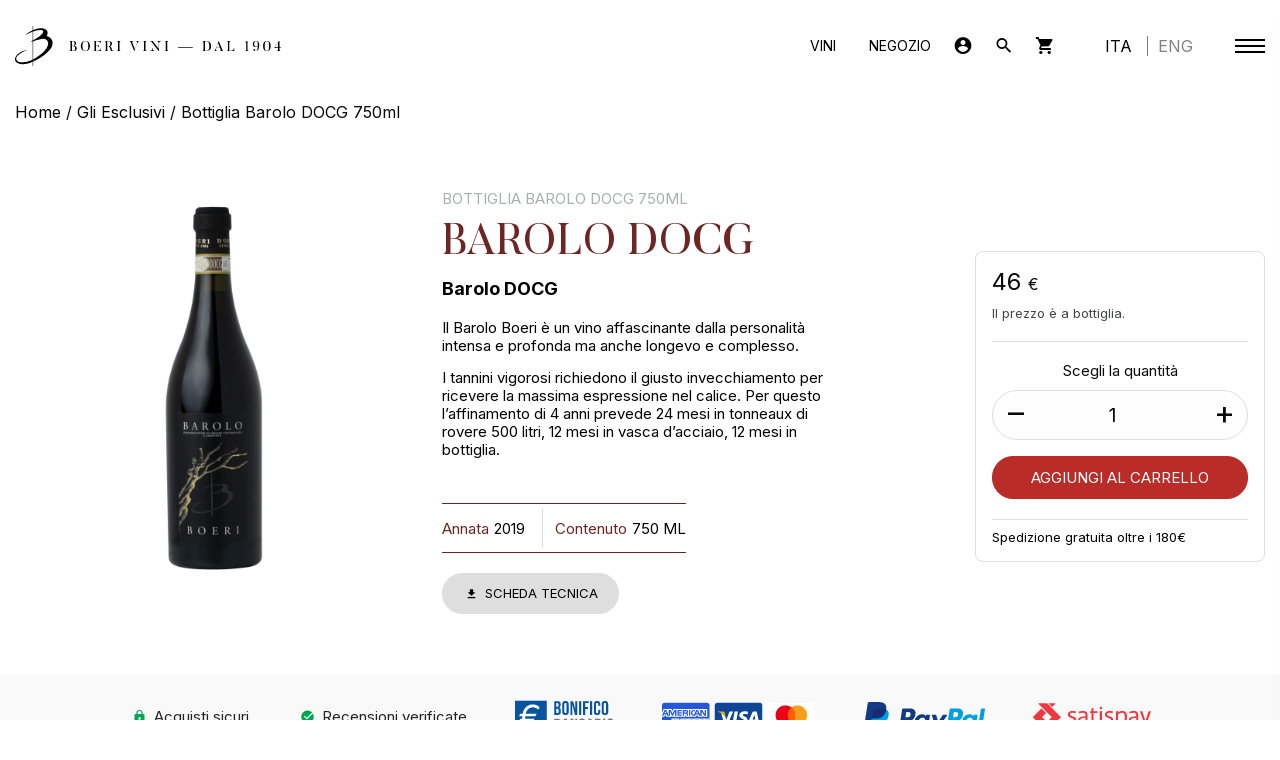

--- FILE ---
content_type: text/html; charset=UTF-8
request_url: https://boerivini.it/prodotto/bottiglia-barolo-750ml/
body_size: 17719
content:
<!DOCTYPE html>
<html class="no-js" lang="it-IT">
<head>
<meta charset="utf-8">
<!-- Force IE to use the latest rendering engine available -->
<meta http-equiv="X-UA-Compatible" content="IE=edge">
<!-- Mobile Meta -->
<meta name="viewport" content="width=device-width, initial-scale=1.0">
<meta class="foundation-mq">
<meta name="theme-color" content="#000000">
<link rel="pingback" href="https://boerivini.it/xmlrpc.php">
<link rel="preconnect" href="https://fonts.googleapis.com">
<link rel="preconnect" href="https://fonts.gstatic.com" crossorigin>
<link href="https://fonts.googleapis.com/css2?family=Inter:wght@400;700&amp;display=swap" rel="stylesheet">
<meta name="robots" content="index, follow, max-image-preview:large, max-snippet:-1, max-video-preview:-1">
<link rel="alternate" href="https://boerivini.it/prodotto/bottiglia-barolo-750ml/" hreflang="it">
<link rel="alternate" href="https://boerivini.it/en/prodotto/barolo-docg-750ml-bottle/" hreflang="en">
<!-- This site is optimized with the Yoast SEO plugin v26.6 - https://yoast.com/wordpress/plugins/seo/ -->
<title>Bottiglia Barolo DOCG 750ml - Boeri Vini</title>
<meta name="description" content="Il Barolo Boeri &egrave; un vino intenso, caratterizzato da un affinamento di 4 anni per ricevere la massima espressione nel bicchiere.">
<link rel="canonical" href="https://boerivini.it/prodotto/bottiglia-barolo-750ml/">
<meta property="og:locale" content="it_IT">
<meta property="og:locale:alternate" content="en_GB">
<meta property="og:type" content="article">
<meta property="og:title" content="Bottiglia Barolo DOCG 750ml - Boeri Vini">
<meta property="og:description" content="Il Barolo Boeri &egrave; un vino intenso, caratterizzato da un affinamento di 4 anni per ricevere la massima espressione nel bicchiere.">
<meta property="og:url" content="https://boerivini.it/prodotto/bottiglia-barolo-750ml/">
<meta property="og:site_name" content="Boeri Vini">
<meta property="article:publisher" content="https://facebook.com/boerivini">
<meta property="article:modified_time" content="2025-08-05T09:25:37+00:00">
<meta property="og:image" content="https://boerivini.it/wp-content/uploads/2022/04/2023_Boeri_BaroloDOCG_Prodotti.png">
<meta property="og:image:width" content="2400">
<meta property="og:image:height" content="2400">
<meta property="og:image:type" content="image/png">
<meta name="twitter:card" content="summary_large_image">
<meta name="twitter:label1" content="Tempo di lettura stimato">
<meta name="twitter:data1" content="1 minuto">
<script type="application/ld+json" class="yoast-schema-graph">{"@context":"https://schema.org","@graph":[{"@type":"WebPage","@id":"https://boerivini.it/prodotto/bottiglia-barolo-750ml/","url":"https://boerivini.it/prodotto/bottiglia-barolo-750ml/","name":"Bottiglia Barolo DOCG 750ml - Boeri Vini","isPartOf":{"@id":"https://boerivini.it/#website"},"primaryImageOfPage":{"@id":"https://boerivini.it/prodotto/bottiglia-barolo-750ml/#primaryimage"},"image":{"@id":"https://boerivini.it/prodotto/bottiglia-barolo-750ml/#primaryimage"},"thumbnailUrl":"https://boerivini.it/wp-content/uploads/2022/04/2023_Boeri_BaroloDOCG_Prodotti.png","datePublished":"2022-04-11T16:55:22+00:00","dateModified":"2025-08-05T09:25:37+00:00","description":"Il Barolo Boeri &#232; un vino intenso, caratterizzato da un affinamento di 4 anni per ricevere la massima espressione nel bicchiere.","breadcrumb":{"@id":"https://boerivini.it/prodotto/bottiglia-barolo-750ml/#breadcrumb"},"inLanguage":"it-IT","potentialAction":[{"@type":"ReadAction","target":["https://boerivini.it/prodotto/bottiglia-barolo-750ml/"]}]},{"@type":"ImageObject","inLanguage":"it-IT","@id":"https://boerivini.it/prodotto/bottiglia-barolo-750ml/#primaryimage","url":"https://boerivini.it/wp-content/uploads/2022/04/2023_Boeri_BaroloDOCG_Prodotti.png","contentUrl":"https://boerivini.it/wp-content/uploads/2022/04/2023_Boeri_BaroloDOCG_Prodotti.png","width":2400,"height":2400},{"@type":"BreadcrumbList","@id":"https://boerivini.it/prodotto/bottiglia-barolo-750ml/#breadcrumb","itemListElement":[{"@type":"ListItem","position":1,"name":"Vini e cosmetici Boeri","item":"https://boerivini.it/i-nostri-prodotti/"},{"@type":"ListItem","position":2,"name":"Bottiglia Barolo DOCG 750ml"}]},{"@type":"WebSite","@id":"https://boerivini.it/#website","url":"https://boerivini.it/","name":"Boeri Vini","description":"Passione, Tradizione, Qualit&#224;. Dal 1904.","publisher":{"@id":"https://boerivini.it/#organization"},"potentialAction":[{"@type":"SearchAction","target":{"@type":"EntryPoint","urlTemplate":"https://boerivini.it/?s={search_term_string}"},"query-input":{"@type":"PropertyValueSpecification","valueRequired":true,"valueName":"search_term_string"}}],"inLanguage":"it-IT"},{"@type":"Organization","@id":"https://boerivini.it/#organization","name":"Boeri Vini","url":"https://boerivini.it/","logo":{"@type":"ImageObject","inLanguage":"it-IT","@id":"https://boerivini.it/#/schema/logo/image/","url":"https://boerivini.it/wp-content/uploads/2022/05/boeri-vini-ecommerce-email-header.webp","contentUrl":"https://boerivini.it/wp-content/uploads/2022/05/boeri-vini-ecommerce-email-header.webp","width":1920,"height":294,"caption":"Boeri Vini"},"image":{"@id":"https://boerivini.it/#/schema/logo/image/"},"sameAs":["https://facebook.com/boerivini","https://instagram.com/boerivini","https://youtube.com/boerivini"]}]}</script>
<!-- / Yoast SEO plugin. -->
<link rel="dns-prefetch" href="//cdn.iubenda.com">
<link rel="dns-prefetch" href="//cdn.jsdelivr.net">
<link rel="dns-prefetch" href="//unpkg.com">
<link rel="dns-prefetch" href="//cdnjs.cloudflare.com">
<link rel="alternate" type="application/rss+xml" title="Boeri Vini &raquo; Feed" href="https://boerivini.it/feed/">
<link rel="alternate" type="application/rss+xml" title="Boeri Vini &raquo; Feed dei commenti" href="https://boerivini.it/comments/feed/">
<link rel="alternate" type="application/rss+xml" title="Boeri Vini &raquo; Bottiglia Barolo DOCG 750ml Feed dei commenti" href="https://boerivini.it/prodotto/bottiglia-barolo-750ml/feed/">
<link rel="alternate" title="oEmbed (JSON)" type="application/json+oembed" href="https://boerivini.it/wp-json/oembed/1.0/embed?url=https%3A%2F%2Fboerivini.it%2Fprodotto%2Fbottiglia-barolo-750ml%2F">
<link rel="alternate" title="oEmbed (XML)" type="text/xml+oembed" href="https://boerivini.it/wp-json/oembed/1.0/embed?url=https%3A%2F%2Fboerivini.it%2Fprodotto%2Fbottiglia-barolo-750ml%2F&amp;format=xml">
<style id="wp-img-auto-sizes-contain-inline-css" type="text/css">
img:is([sizes=auto i],[sizes^="auto," i]){contain-intrinsic-size:3000px 1500px}
/*# sourceURL=wp-img-auto-sizes-contain-inline-css */
</style>
<style id="wp-block-library-inline-css" type="text/css">
:root{--wp-block-synced-color:#7a00df;--wp-block-synced-color--rgb:122,0,223;--wp-bound-block-color:var(--wp-block-synced-color);--wp-editor-canvas-background:#ddd;--wp-admin-theme-color:#007cba;--wp-admin-theme-color--rgb:0,124,186;--wp-admin-theme-color-darker-10:#006ba1;--wp-admin-theme-color-darker-10--rgb:0,107,160.5;--wp-admin-theme-color-darker-20:#005a87;--wp-admin-theme-color-darker-20--rgb:0,90,135;--wp-admin-border-width-focus:2px}@media (min-resolution:192dpi){:root{--wp-admin-border-width-focus:1.5px}}.wp-element-button{cursor:pointer}:root .has-very-light-gray-background-color{background-color:#eee}:root .has-very-dark-gray-background-color{background-color:#313131}:root .has-very-light-gray-color{color:#eee}:root .has-very-dark-gray-color{color:#313131}:root .has-vivid-green-cyan-to-vivid-cyan-blue-gradient-background{background:linear-gradient(135deg,#00d084,#0693e3)}:root .has-purple-crush-gradient-background{background:linear-gradient(135deg,#34e2e4,#4721fb 50%,#ab1dfe)}:root .has-hazy-dawn-gradient-background{background:linear-gradient(135deg,#faaca8,#dad0ec)}:root .has-subdued-olive-gradient-background{background:linear-gradient(135deg,#fafae1,#67a671)}:root .has-atomic-cream-gradient-background{background:linear-gradient(135deg,#fdd79a,#004a59)}:root .has-nightshade-gradient-background{background:linear-gradient(135deg,#330968,#31cdcf)}:root .has-midnight-gradient-background{background:linear-gradient(135deg,#020381,#2874fc)}:root{--wp--preset--font-size--normal:16px;--wp--preset--font-size--huge:42px}.has-regular-font-size{font-size:1em}.has-larger-font-size{font-size:2.625em}.has-normal-font-size{font-size:var(--wp--preset--font-size--normal)}.has-huge-font-size{font-size:var(--wp--preset--font-size--huge)}.has-text-align-center{text-align:center}.has-text-align-left{text-align:left}.has-text-align-right{text-align:right}.has-fit-text{white-space:nowrap!important}#end-resizable-editor-section{display:none}.aligncenter{clear:both}.items-justified-left{justify-content:flex-start}.items-justified-center{justify-content:center}.items-justified-right{justify-content:flex-end}.items-justified-space-between{justify-content:space-between}.screen-reader-text{border:0;clip-path:inset(50%);height:1px;margin:-1px;overflow:hidden;padding:0;position:absolute;width:1px;word-wrap:normal!important}.screen-reader-text:focus{background-color:#ddd;clip-path:none;color:#444;display:block;font-size:1em;height:auto;left:5px;line-height:normal;padding:15px 23px 14px;text-decoration:none;top:5px;width:auto;z-index:100000}html :where(.has-border-color){border-style:solid}html :where([style*=border-top-color]){border-top-style:solid}html :where([style*=border-right-color]){border-right-style:solid}html :where([style*=border-bottom-color]){border-bottom-style:solid}html :where([style*=border-left-color]){border-left-style:solid}html :where([style*=border-width]){border-style:solid}html :where([style*=border-top-width]){border-top-style:solid}html :where([style*=border-right-width]){border-right-style:solid}html :where([style*=border-bottom-width]){border-bottom-style:solid}html :where([style*=border-left-width]){border-left-style:solid}html :where(img[class*=wp-image-]){height:auto;max-width:100%}:where(figure){margin:0 0 1em}html :where(.is-position-sticky){--wp-admin--admin-bar--position-offset:var(--wp-admin--admin-bar--height,0px)}@media screen and (max-width:600px){html :where(.is-position-sticky){--wp-admin--admin-bar--position-offset:0px}}
/*# sourceURL=wp-block-library-inline-css */
</style>
<style id="global-styles-inline-css" type="text/css">
:root{--wp--preset--aspect-ratio--square: 1;--wp--preset--aspect-ratio--4-3: 4/3;--wp--preset--aspect-ratio--3-4: 3/4;--wp--preset--aspect-ratio--3-2: 3/2;--wp--preset--aspect-ratio--2-3: 2/3;--wp--preset--aspect-ratio--16-9: 16/9;--wp--preset--aspect-ratio--9-16: 9/16;--wp--preset--color--black: #000000;--wp--preset--color--cyan-bluish-gray: #abb8c3;--wp--preset--color--white: #ffffff;--wp--preset--color--pale-pink: #f78da7;--wp--preset--color--vivid-red: #cf2e2e;--wp--preset--color--luminous-vivid-orange: #ff6900;--wp--preset--color--luminous-vivid-amber: #fcb900;--wp--preset--color--light-green-cyan: #7bdcb5;--wp--preset--color--vivid-green-cyan: #00d084;--wp--preset--color--pale-cyan-blue: #8ed1fc;--wp--preset--color--vivid-cyan-blue: #0693e3;--wp--preset--color--vivid-purple: #9b51e0;--wp--preset--gradient--vivid-cyan-blue-to-vivid-purple: linear-gradient(135deg,rgb(6,147,227) 0%,rgb(155,81,224) 100%);--wp--preset--gradient--light-green-cyan-to-vivid-green-cyan: linear-gradient(135deg,rgb(122,220,180) 0%,rgb(0,208,130) 100%);--wp--preset--gradient--luminous-vivid-amber-to-luminous-vivid-orange: linear-gradient(135deg,rgb(252,185,0) 0%,rgb(255,105,0) 100%);--wp--preset--gradient--luminous-vivid-orange-to-vivid-red: linear-gradient(135deg,rgb(255,105,0) 0%,rgb(207,46,46) 100%);--wp--preset--gradient--very-light-gray-to-cyan-bluish-gray: linear-gradient(135deg,rgb(238,238,238) 0%,rgb(169,184,195) 100%);--wp--preset--gradient--cool-to-warm-spectrum: linear-gradient(135deg,rgb(74,234,220) 0%,rgb(151,120,209) 20%,rgb(207,42,186) 40%,rgb(238,44,130) 60%,rgb(251,105,98) 80%,rgb(254,248,76) 100%);--wp--preset--gradient--blush-light-purple: linear-gradient(135deg,rgb(255,206,236) 0%,rgb(152,150,240) 100%);--wp--preset--gradient--blush-bordeaux: linear-gradient(135deg,rgb(254,205,165) 0%,rgb(254,45,45) 50%,rgb(107,0,62) 100%);--wp--preset--gradient--luminous-dusk: linear-gradient(135deg,rgb(255,203,112) 0%,rgb(199,81,192) 50%,rgb(65,88,208) 100%);--wp--preset--gradient--pale-ocean: linear-gradient(135deg,rgb(255,245,203) 0%,rgb(182,227,212) 50%,rgb(51,167,181) 100%);--wp--preset--gradient--electric-grass: linear-gradient(135deg,rgb(202,248,128) 0%,rgb(113,206,126) 100%);--wp--preset--gradient--midnight: linear-gradient(135deg,rgb(2,3,129) 0%,rgb(40,116,252) 100%);--wp--preset--font-size--small: 13px;--wp--preset--font-size--medium: 20px;--wp--preset--font-size--large: 36px;--wp--preset--font-size--x-large: 42px;--wp--preset--spacing--20: 0.44rem;--wp--preset--spacing--30: 0.67rem;--wp--preset--spacing--40: 1rem;--wp--preset--spacing--50: 1.5rem;--wp--preset--spacing--60: 2.25rem;--wp--preset--spacing--70: 3.38rem;--wp--preset--spacing--80: 5.06rem;--wp--preset--shadow--natural: 6px 6px 9px rgba(0, 0, 0, 0.2);--wp--preset--shadow--deep: 12px 12px 50px rgba(0, 0, 0, 0.4);--wp--preset--shadow--sharp: 6px 6px 0px rgba(0, 0, 0, 0.2);--wp--preset--shadow--outlined: 6px 6px 0px -3px rgb(255, 255, 255), 6px 6px rgb(0, 0, 0);--wp--preset--shadow--crisp: 6px 6px 0px rgb(0, 0, 0);}:where(.is-layout-flex){gap: 0.5em;}:where(.is-layout-grid){gap: 0.5em;}body .is-layout-flex{display: flex;}.is-layout-flex{flex-wrap: wrap;align-items: center;}.is-layout-flex > :is(*, div){margin: 0;}body .is-layout-grid{display: grid;}.is-layout-grid > :is(*, div){margin: 0;}:where(.wp-block-columns.is-layout-flex){gap: 2em;}:where(.wp-block-columns.is-layout-grid){gap: 2em;}:where(.wp-block-post-template.is-layout-flex){gap: 1.25em;}:where(.wp-block-post-template.is-layout-grid){gap: 1.25em;}.has-black-color{color: var(--wp--preset--color--black) !important;}.has-cyan-bluish-gray-color{color: var(--wp--preset--color--cyan-bluish-gray) !important;}.has-white-color{color: var(--wp--preset--color--white) !important;}.has-pale-pink-color{color: var(--wp--preset--color--pale-pink) !important;}.has-vivid-red-color{color: var(--wp--preset--color--vivid-red) !important;}.has-luminous-vivid-orange-color{color: var(--wp--preset--color--luminous-vivid-orange) !important;}.has-luminous-vivid-amber-color{color: var(--wp--preset--color--luminous-vivid-amber) !important;}.has-light-green-cyan-color{color: var(--wp--preset--color--light-green-cyan) !important;}.has-vivid-green-cyan-color{color: var(--wp--preset--color--vivid-green-cyan) !important;}.has-pale-cyan-blue-color{color: var(--wp--preset--color--pale-cyan-blue) !important;}.has-vivid-cyan-blue-color{color: var(--wp--preset--color--vivid-cyan-blue) !important;}.has-vivid-purple-color{color: var(--wp--preset--color--vivid-purple) !important;}.has-black-background-color{background-color: var(--wp--preset--color--black) !important;}.has-cyan-bluish-gray-background-color{background-color: var(--wp--preset--color--cyan-bluish-gray) !important;}.has-white-background-color{background-color: var(--wp--preset--color--white) !important;}.has-pale-pink-background-color{background-color: var(--wp--preset--color--pale-pink) !important;}.has-vivid-red-background-color{background-color: var(--wp--preset--color--vivid-red) !important;}.has-luminous-vivid-orange-background-color{background-color: var(--wp--preset--color--luminous-vivid-orange) !important;}.has-luminous-vivid-amber-background-color{background-color: var(--wp--preset--color--luminous-vivid-amber) !important;}.has-light-green-cyan-background-color{background-color: var(--wp--preset--color--light-green-cyan) !important;}.has-vivid-green-cyan-background-color{background-color: var(--wp--preset--color--vivid-green-cyan) !important;}.has-pale-cyan-blue-background-color{background-color: var(--wp--preset--color--pale-cyan-blue) !important;}.has-vivid-cyan-blue-background-color{background-color: var(--wp--preset--color--vivid-cyan-blue) !important;}.has-vivid-purple-background-color{background-color: var(--wp--preset--color--vivid-purple) !important;}.has-black-border-color{border-color: var(--wp--preset--color--black) !important;}.has-cyan-bluish-gray-border-color{border-color: var(--wp--preset--color--cyan-bluish-gray) !important;}.has-white-border-color{border-color: var(--wp--preset--color--white) !important;}.has-pale-pink-border-color{border-color: var(--wp--preset--color--pale-pink) !important;}.has-vivid-red-border-color{border-color: var(--wp--preset--color--vivid-red) !important;}.has-luminous-vivid-orange-border-color{border-color: var(--wp--preset--color--luminous-vivid-orange) !important;}.has-luminous-vivid-amber-border-color{border-color: var(--wp--preset--color--luminous-vivid-amber) !important;}.has-light-green-cyan-border-color{border-color: var(--wp--preset--color--light-green-cyan) !important;}.has-vivid-green-cyan-border-color{border-color: var(--wp--preset--color--vivid-green-cyan) !important;}.has-pale-cyan-blue-border-color{border-color: var(--wp--preset--color--pale-cyan-blue) !important;}.has-vivid-cyan-blue-border-color{border-color: var(--wp--preset--color--vivid-cyan-blue) !important;}.has-vivid-purple-border-color{border-color: var(--wp--preset--color--vivid-purple) !important;}.has-vivid-cyan-blue-to-vivid-purple-gradient-background{background: var(--wp--preset--gradient--vivid-cyan-blue-to-vivid-purple) !important;}.has-light-green-cyan-to-vivid-green-cyan-gradient-background{background: var(--wp--preset--gradient--light-green-cyan-to-vivid-green-cyan) !important;}.has-luminous-vivid-amber-to-luminous-vivid-orange-gradient-background{background: var(--wp--preset--gradient--luminous-vivid-amber-to-luminous-vivid-orange) !important;}.has-luminous-vivid-orange-to-vivid-red-gradient-background{background: var(--wp--preset--gradient--luminous-vivid-orange-to-vivid-red) !important;}.has-very-light-gray-to-cyan-bluish-gray-gradient-background{background: var(--wp--preset--gradient--very-light-gray-to-cyan-bluish-gray) !important;}.has-cool-to-warm-spectrum-gradient-background{background: var(--wp--preset--gradient--cool-to-warm-spectrum) !important;}.has-blush-light-purple-gradient-background{background: var(--wp--preset--gradient--blush-light-purple) !important;}.has-blush-bordeaux-gradient-background{background: var(--wp--preset--gradient--blush-bordeaux) !important;}.has-luminous-dusk-gradient-background{background: var(--wp--preset--gradient--luminous-dusk) !important;}.has-pale-ocean-gradient-background{background: var(--wp--preset--gradient--pale-ocean) !important;}.has-electric-grass-gradient-background{background: var(--wp--preset--gradient--electric-grass) !important;}.has-midnight-gradient-background{background: var(--wp--preset--gradient--midnight) !important;}.has-small-font-size{font-size: var(--wp--preset--font-size--small) !important;}.has-medium-font-size{font-size: var(--wp--preset--font-size--medium) !important;}.has-large-font-size{font-size: var(--wp--preset--font-size--large) !important;}.has-x-large-font-size{font-size: var(--wp--preset--font-size--x-large) !important;}
/*# sourceURL=global-styles-inline-css */
</style>
<style id="classic-theme-styles-inline-css" type="text/css">
/*! This file is auto-generated */
.wp-block-button__link{color:#fff;background-color:#32373c;border-radius:9999px;box-shadow:none;text-decoration:none;padding:calc(.667em + 2px) calc(1.333em + 2px);font-size:1.125em}.wp-block-file__button{background:#32373c;color:#fff;text-decoration:none}
/*# sourceURL=/wp-includes/css/classic-themes.min.css */
</style>
<!-- <link rel="stylesheet" id="woocommerce-layout-css" href="https://boerivini.it/wp-content/plugins/woocommerce/assets/css/woocommerce-layout.css?ver=10.4.2" type="text/css" media="all"> -->
<link rel="stylesheet" type="text/css" href="//boerivini.it/wp-content/cache/wpfc-minified/e5htj0b1/o6pk.css" media="all"/>
<!-- <link rel="stylesheet" id="woocommerce-smallscreen-css" href="https://boerivini.it/wp-content/plugins/woocommerce/assets/css/woocommerce-smallscreen.css?ver=10.4.2" type="text/css" media="only screen and (max-width: 768px)"> -->
<link rel="stylesheet" type="text/css" href="//boerivini.it/wp-content/cache/wpfc-minified/ma2tf9io/o6pk.css" media="only screen and (max-width: 768px)"/>
<!-- <link rel="stylesheet" id="woocommerce-general-css" href="https://boerivini.it/wp-content/plugins/woocommerce/assets/css/woocommerce.css?ver=10.4.2" type="text/css" media="all"> -->
<link rel="stylesheet" type="text/css" href="//boerivini.it/wp-content/cache/wpfc-minified/jo6y9p86/o6pk.css" media="all"/>
<style id="woocommerce-inline-inline-css" type="text/css">
.woocommerce form .form-row .required { visibility: visible; }
/*# sourceURL=woocommerce-inline-inline-css */
</style>
<!-- <link rel="stylesheet" id="wc_stripe_express_checkout_style-css" href="https://boerivini.it/wp-content/plugins/woocommerce-gateway-stripe/build/express-checkout.css?ver=f49792bd42ded7e3e1cb" type="text/css" media="all"> -->
<!-- <link rel="stylesheet" id="foundation-css-css" href="https://boerivini.it/wp-content/themes/cosmo/foundation-sites/dist/css/foundation-float.min.css?ver=6.4.1" type="text/css" media="all"> -->
<!-- <link rel="stylesheet" id="datepicker-css-css" href="https://boerivini.it/wp-content/themes/cosmo/assets/datepicker/datepicker.css?ver=6.4.1" type="text/css" media="all"> -->
<link rel="stylesheet" type="text/css" href="//boerivini.it/wp-content/cache/wpfc-minified/jn2s1qgl/7u8wf.css" media="all"/>
<link rel="stylesheet" id="splide-css-css" href="https://cdn.jsdelivr.net/npm/@splidejs/splide@latest/dist/css/splide.min.css" type="text/css" media="all">
<!-- <link rel="stylesheet" id="site-css-css" href="https://boerivini.it/wp-content/themes/cosmo/assets/styles/css/style.min.css?ver=1756909589" type="text/css" media="all"> -->
<link rel="stylesheet" type="text/css" href="//boerivini.it/wp-content/cache/wpfc-minified/lln7fkw2/o6pk.css" media="all"/>
<script type="text/javascript" class=" _iub_cs_skip" id="iubenda-head-inline-scripts-0">
/* <![CDATA[ */
var _iub = _iub || [];
_iub.csConfiguration = {"enableCcpa":true,"countryDetection":true,"consentOnContinuedBrowsing":false,"perPurposeConsent":true,"ccpaAcknowledgeOnDisplay":true,"whitelabel":false,"lang":"it","siteId":1635091,"cookiePolicyId":33902096, "banner":{ "acceptButtonDisplay":true,"customizeButtonDisplay":true,"acceptButtonColor":"#800000","acceptButtonCaptionColor":"white","customizeButtonColor":"#212121","customizeButtonCaptionColor":"white","position":"float-top-center","backgroundOverlay":true,"textColor":"white","backgroundColor":"#000001" }};
//# sourceURL=iubenda-head-inline-scripts-0
/* ]]> */
</script>
<script type="text/javascript" class=" _iub_cs_skip" src="//cdn.iubenda.com/cs/ccpa/stub.js?ver=3.12.5" id="iubenda-head-scripts-0-js"></script>
<script type="text/javascript" charset="UTF-8" async="" class=" _iub_cs_skip" src="//cdn.iubenda.com/cs/iubenda_cs.js?ver=3.12.5" id="iubenda-head-scripts-1-js"></script>
<script src='//boerivini.it/wp-content/cache/wpfc-minified/3nbnp2a/o6pk.js' type="text/javascript"></script>
<!-- <script type="text/javascript" src="https://boerivini.it/wp-includes/js/jquery/jquery.min.js?ver=3.7.1" id="jquery-core-js"></script> -->
<!-- <script type="text/javascript" src="https://boerivini.it/wp-includes/js/jquery/jquery-migrate.min.js?ver=3.4.1" id="jquery-migrate-js"></script> -->
<!-- <script type="text/javascript" src="https://boerivini.it/wp-content/plugins/woocommerce/assets/js/jquery-blockui/jquery.blockUI.min.js?ver=2.7.0-wc.10.4.2" id="wc-jquery-blockui-js" defer data-wp-strategy="defer"></script> -->
<script type="text/javascript" id="wc-add-to-cart-js-extra">
/* <![CDATA[ */
var wc_add_to_cart_params = {"ajax_url":"/wp-admin/admin-ajax.php","wc_ajax_url":"/?wc-ajax=%%endpoint%%","i18n_view_cart":"Visualizza carrello","cart_url":"https://boerivini.it/carrello/","is_cart":"","cart_redirect_after_add":"no"};
//# sourceURL=wc-add-to-cart-js-extra
/* ]]> */
</script>
<script src='//boerivini.it/wp-content/cache/wpfc-minified/pj82hy9/o6rc.js' type="text/javascript"></script>
<!-- <script type="text/javascript" src="https://boerivini.it/wp-content/plugins/woocommerce/assets/js/frontend/add-to-cart.min.js?ver=10.4.2" id="wc-add-to-cart-js" defer data-wp-strategy="defer"></script> -->
<script type="text/javascript" id="wc-single-product-js-extra">
/* <![CDATA[ */
var wc_single_product_params = {"i18n_required_rating_text":"Seleziona una valutazione","i18n_rating_options":["1 stella su 5","2 stelle su 5","3 stelle su 5","4 stelle su 5","5 stelle su 5"],"i18n_product_gallery_trigger_text":"Visualizza la galleria di immagini a schermo intero","review_rating_required":"yes","flexslider":{"rtl":false,"animation":"slide","smoothHeight":true,"directionNav":false,"controlNav":"thumbnails","slideshow":false,"animationSpeed":500,"animationLoop":false,"allowOneSlide":false},"zoom_enabled":"","zoom_options":[],"photoswipe_enabled":"","photoswipe_options":{"shareEl":false,"closeOnScroll":false,"history":false,"hideAnimationDuration":0,"showAnimationDuration":0},"flexslider_enabled":""};
//# sourceURL=wc-single-product-js-extra
/* ]]> */
</script>
<script src='//boerivini.it/wp-content/cache/wpfc-minified/8xu3tsz9/o6rc.js' type="text/javascript"></script>
<!-- <script type="text/javascript" src="https://boerivini.it/wp-content/plugins/woocommerce/assets/js/frontend/single-product.min.js?ver=10.4.2" id="wc-single-product-js" defer data-wp-strategy="defer"></script> -->
<!-- <script type="text/javascript" src="https://boerivini.it/wp-content/plugins/woocommerce/assets/js/js-cookie/js.cookie.min.js?ver=2.1.4-wc.10.4.2" id="wc-js-cookie-js" defer data-wp-strategy="defer"></script> -->
<script type="text/javascript" id="woocommerce-js-extra">
/* <![CDATA[ */
var woocommerce_params = {"ajax_url":"/wp-admin/admin-ajax.php","wc_ajax_url":"/?wc-ajax=%%endpoint%%","i18n_password_show":"Mostra password","i18n_password_hide":"Nascondi password"};
//# sourceURL=woocommerce-js-extra
/* ]]> */
</script>
<script src='//boerivini.it/wp-content/cache/wpfc-minified/210jdkog/o6pk.js' type="text/javascript"></script>
<!-- <script type="text/javascript" src="https://boerivini.it/wp-content/plugins/woocommerce/assets/js/frontend/woocommerce.min.js?ver=10.4.2" id="woocommerce-js" defer data-wp-strategy="defer"></script> -->
<link rel="https://api.w.org/" href="https://boerivini.it/wp-json/">
<link rel="alternate" title="JSON" type="application/json" href="https://boerivini.it/wp-json/wp/v2/product/832">
<link rel="shortlink" href="https://boerivini.it/?p=832">
<noscript><style>.woocommerce-product-gallery{ opacity: 1 !important; }</style></noscript>
<link rel="icon" href="https://boerivini.it/wp-content/uploads/2022/03/cropped-favicon-32x32.png" sizes="32x32">
<link rel="icon" href="https://boerivini.it/wp-content/uploads/2022/03/cropped-favicon-192x192.png" sizes="192x192">
<link rel="apple-touch-icon" href="https://boerivini.it/wp-content/uploads/2022/03/cropped-favicon-180x180.png">
<meta name="msapplication-TileImage" content="https://boerivini.it/wp-content/uploads/2022/03/cropped-favicon-270x270.png">
<!-- <link rel="stylesheet" id="wc-stripe-blocks-checkout-style-css" href="https://boerivini.it/wp-content/plugins/woocommerce-gateway-stripe/build/upe-blocks.css?ver=1e1661bb3db973deba05" type="text/css" media="all"> -->
<!-- <link rel="stylesheet" id="wc-blocks-style-css" href="https://boerivini.it/wp-content/plugins/woocommerce/assets/client/blocks/wc-blocks.css?ver=wc-10.4.2" type="text/css" media="all"> -->
<!-- <link rel="stylesheet" id="wc-stripe-upe-classic-css" href="https://boerivini.it/wp-content/plugins/woocommerce-gateway-stripe/build/upe-classic.css?ver=10.2.0" type="text/css" media="all"> -->
<!-- <link rel="stylesheet" id="stripelink_styles-css" href="https://boerivini.it/wp-content/plugins/woocommerce-gateway-stripe/assets/css/stripe-link.css?ver=10.2.0" type="text/css" media="all"> -->
<link rel="stylesheet" type="text/css" href="//boerivini.it/wp-content/cache/wpfc-minified/lpr0h878/o6rc.css" media="all"/>
</head>
<body class="wp-singular product-template-default single single-product postid-832 wp-theme-cosmo woocommerce white-header theme-cosmo woocommerce-page woocommerce-no-js">
<div id="fade-panel" class="swup-transition-main"></div>
<div id="mini-cart"></div>
<div id="top"></div>
<div class="off-canvas-wrapper" id="swup">
<div class="off-canvas-content" data-off-canvas-content>
<header class="header open-header-" role="banner">
<div id="main-header">
<div class="row">
<div class="column">
<div class="flex">
<a href="https://boerivini.it">
<img src="https://boerivini.it/wp-content/themes/cosmo/assets/images/logo-it.svg" alt="Boeri Vini logo" class="header-logo header-logo-desktop">
<img src="https://boerivini.it/wp-content/themes/cosmo/assets/images/logo-mobile.svg" alt="Boeri Vini logo" class="header-logo header-logo-mobile">
</a>
<div class="flex">
<div class="desktop-menu">
<ul id="menu-menu-principale-italiano" class="nav clearfix">
<li id="menu-item-120" class="menu-item menu-item-type-post_type menu-item-object-page menu-item-120"><a href="https://boerivini.it/vini/">Vini</a></li>
<li id="menu-item-119" class="menu-item menu-item-type-post_type menu-item-object-page current_page_parent menu-item-119"><a href="https://boerivini.it/i-nostri-prodotti/">Negozio</a></li>
</ul>										</div>
<div class="header-icons">
<a href="https://boerivini.it/mio-account/"><i class="icon-account_circle"></i></a>
<i class="icon-search toggle-search"></i>
<i class="icon-shopping_cart toggle-cart"></i>
</div>
<div id="boeri-menu-lang">
<ul>
<a href="https://boerivini.it/prodotto/bottiglia-barolo-750ml/"><li class="current">ITA</li></a>
<a href="https://boerivini.it/en/prodotto/barolo-docg-750ml-bottle/"><li class="">ENG</li></a>
</ul>
</div>
<div id="menu-mobile-opener" class="header-mobile-menu">
<div></div>
<div></div>
<div></div>
</div>
</div>
</div>
</div>
</div>
</div>
<div id="full-page-menu" class="bg-cover">
<div id="full-page-menu-top-content">
<a href="https://boerivini.it/mio-account/"><i class="icon-account_circle"></i></a>
<i class="icon-search toggle-search"></i>
<i class="icon-shopping_cart toggle-cart"></i>
<div>
<a href="https://boerivini.it/prodotto/bottiglia-barolo-750ml/"><span class="current">ITA</span></a>
<a href="https://boerivini.it/en/prodotto/barolo-docg-750ml-bottle/"><span class="">ENG</span></a>
</div>
</div>
<div id="full-page-menu-main-content">
<div class="fpm-panel-1">
<div>
<p class="txt grigio-chiaro caps testo center mb-20">Vini</p>
<a href="https://boerivini.it/vini/"><div class="btn transparent small center">Scopri</div></a>
</div>
</div>
<div class="fpm-panel-3">
<div>
<p class="txt grigio-chiaro caps testo center mb-20">Shop</p>
<a href="https://boerivini.it/i-nostri-prodotti/"><div class="btn transparent small center">Acquista</div></a>
</div>
</div>
<div class="fpm-panel-2">
<div class="fpm-panel-2-main">
<div class="fpm-panel-2-1">
<div>
<p class="txt grigio caps testo-medio center">01</p>
<p class="txt bianco serif titolo center">Incontra</p>
<div class="fpm-panel-2-path"></div>
<div class="fpm-panel-2-submenu">
<ul>
<a href="https://boerivini.it/chi-siamo/"><li>La nostra famiglia</li></a>
</ul>
</div>
</div>
</div>
<div class="fpm-panel-2-2">
<div>
<p class="txt grigio caps testo-medio center">02</p>
<p class="txt bianco serif titolo center">Esplora</p>
<div class="fpm-panel-2-path"></div>
<div class="fpm-panel-2-submenu">
<ul>
<a href="https://boerivini.it/produzione/"><li>La nostra produzione</li></a>
</ul>
</div>
</div>
</div>
<div class="fpm-panel-2-3">
<div>
<p class="txt grigio caps testo-medio center">03</p>
<p class="txt bianco serif titolo center">Vivi</p>
<div class="fpm-panel-2-path"></div>
<div class="fpm-panel-2-submenu">
<ul>
<a href="https://boerivini.it/visite-degustazioni/"><li>Le nostre esperienze</li></a>
</ul>
</div>
</div>
</div>
</div>
<div class="fpm-panel-2-foot">
<a href="https://boerivini.it/politiche-di-spedizione/"><span class="txt testo-piccolo caps bianco"><i class="icon-local_shipping txt testo grigio-chiaro"></i> Spedizione</span></a>
<a href="https://boerivini.it/termini-e-modalita-di-pagamento/"><span class="txt testo-piccolo caps bianco"><i class="icon-shopping_basket txt testo grigio-chiaro"></i> Condizioni di vendita</span></a>
<a href="https://boerivini.it/smaltimento/"><span class="txt testo-piccolo caps bianco"><i class="icon-apps txt testo grigio-chiaro"></i> Smaltimento</span></a>
<a href="https://boerivini.it/contatti/"><span class="txt testo-piccolo caps bianco"><i class="icon-email txt testo grigio-chiaro"></i> Contatti</span></a>
</div>
</div>
</div>
<div id="full-page-menu-footer-content">
<div class="row">
<div class="column">
<div>
<a href="https://facebook.com/boerivini" target="_blank"><span class="txt testo-piccolo caps bianco"><i class="icon-facebook txt testo grigio-chiaro"></i></span></a>
<a href="https://instagram.com/boerivini" target="_blank"><span class="txt testo-piccolo caps bianco"><i class="icon-instagram txt testo grigio-chiaro"></i></span></a>
<a href="https://youtube.com/boerivini" target="_blank"><span class="txt testo-piccolo caps bianco"><i class="icon-youtube txt testo grigio-chiaro"></i></span></a>
</div>
<div>
<a href="https://cosmo.studio/" target="_blank"><span class="txt testo-piccolo bianco opacity">Digital Design by Cosmo</span></a>
</div>
</div>
</div>
</div>
<div id="full-page-menu-year" class="fullwidth-text txt serif center bianco">1904</div>
</div>
</header> <!-- end .header -->
<div class="row">
<div class="column">
<div id="primary" class="content-area"><main id="main" class="site-main" role="main"><nav class="woocommerce-breadcrumb" aria-label="Breadcrumb"><a href="https://boerivini.it/">Home</a>&nbsp;/&nbsp;<a href="https://boerivini.it/categoria-prodotto/gli-esclusivi/">Gli Esclusivi</a>&nbsp;/&nbsp;Bottiglia Barolo DOCG 750ml</nav>
<div class="woocommerce-notices-wrapper"></div>
<div id="product-832" class="product type-product post-832 status-publish first instock product_cat-gli-esclusivi has-post-thumbnail shipping-taxable purchasable product-type-simple" data-id="832">
<div class="row pt-50 pb-50" data-equalizer>
<div class="column large-4 medium-6" data-equalizer-watch>
<img src="https://boerivini.it/wp-content/uploads/2022/04/2023_Boeri_BaroloDOCG_Prodotti-1024x1024.png">
</div>
<div class="column large-4 medium-6 centra-verticale small-pb-20" data-equalizer-watch>
<div>
<h1 class="txt testo-medio sans grigio mb-10 caps">Bottiglia Barolo DOCG 750ml</h1>
<h3 class="txt titolo serif accent caps" style="color:#6D2623">Barolo DOCG</h3>
<h2 class="txt testo bold nero">Barolo DOCG</h2>
<div class="txt testo-medio sans nero mt-20 wysiwyg">
<p>Il Barolo Boeri &egrave; un vino affascinante dalla personalit&agrave; intensa e profonda ma anche longevo e complesso.</p>
<p>I tannini vigorosi richiedono il giusto invecchiamento per ricevere la massima espressione nel calice. Per questo l&rsquo;affinamento di 4 anni prevede 24 mesi in tonneaux di rovere 500 litri, 12 mesi in vasca d&rsquo;acciaio, 12 mesi in bottiglia.</p>
</div>
<div>
<div class="bv-inline-specs mt-30" style="border-color:#6D2623">
<div class="bv-inline-specs-single">
<span class="txt accent testo-medio" style="color:#6D2623">Annata</span>
<span class="txt nero caps testo-medio">2019</span>
</div>
<div class="bv-inline-specs-single">
<span class="txt accent testo-medio" style="color:#6D2623">Contenuto</span>
<span class="txt nero caps testo-medio">750 ml</span>
</div>
</div>
</div>
<a href="https://boerivini.it/wp-content/uploads/2022/03/schedatecnica_barolodocg-1.pdf" target="_blank">
<div class="btn grigio-chiaro small mt-20">
<i class="icon-file_download"></i> Scheda tecnica                            </div>
</a>
</div>
</div>
<div class="column large-3 float-right medium-6 centra-verticale" data-equalizer-watch>
<div>
<div class="bv-pricing-box">
<div class="price">
<div class="price-cont pb-20 bb-grigio-chiaro">
<p class="txt sans sottotitolo">
<span class="item_price ">46 <span class="price-euro">&euro;</span></span>
</p>
<p class="txt testo-piccolo mt-10 sans grigio-scuro">Il prezzo &egrave; a bottiglia.</p>
</div>
<div class="add-to-cart-cont pt-20">
<p class="txt center testo-medio mb-10">Scegli la quantit&agrave;</p>
<div class="number_plus_minus">
<span class="minus">&ndash;</span>
<input type="number" name="qty" min="1" value="1">
<span class="plus">+</span>
</div>
<input type="button" class="btn full accent item_add" value="Aggiungi al carrello">
<p class="txt testo-piccolo nero bt-grigio-chiaro pt-10 mt-10">Spedizione gratuita oltre i 180&euro;</p>
</div>
</div>
</div>    
</div>
</div>
</div>
</div>
</main></div>
<div id="sidebar1" class="sidebar small-12 medium-4 large-4 cell" role="complementary">
</div>        
</div>
</div>
<div class="full-row bg-grigio-chiarissimo pt-10 pb-10">
<div class="flex justify-center wrap margins">
<p class="txt testo-medio grigio-scurissimo"><i class="icon-lock txt verde"></i> Acquisti sicuri</p>
<p class="txt testo-medio grigio-scurissimo"><i class="icon-checked txt verde"></i> Recensioni verificate</p>
<img src="https://boerivini.it/wp-content/themes/cosmo/assets/images/bonifico-it.svg" alt="bonifico bancario">
<img src="https://boerivini.it/wp-content/themes/cosmo/assets/images/stripe.svg" alt="carta di credito">
<img src="https://boerivini.it/wp-content/themes/cosmo/assets/images/paypal.svg" alt="paypal">
<img src="https://boerivini.it/wp-content/themes/cosmo/assets/images/satispay.svg" alt="satispay">
</div>
</div>
<div class="pb-60 bg-grigio-chiaro">
<div class="row">
<div class="column">
<div class="filetto-verticale bg-grigio sr"></div>
<p class="txt grigio center testo-medio caps mb-30 sr-2">Cosa dicono i clienti dei nostri vini</p>
<h3 class="txt serif center caps spacing titolo-piccolo nero mt-20 mb-20 sr">Commenti e recensioni</h3>
<div class="boeri-recensioni sr-2">
<div class="boeri-recensioni-single">
<p class="txt testo nero serif mb-20">Emanuele Guzzi Susini</p>
<p class="txt testo-piccolo grigio-scurissimo sans">Il miglior Barbera Superiore di Asti che abbia mai bevuto.</p>
</div>
<div class="boeri-recensioni-single">
<p class="txt testo nero serif mb-20">Matteo C</p>
<p class="txt testo-piccolo grigio-scurissimo sans">Colore rosso rubino Naso di more frutta rossa e sentori tostati In bocca morbido ma con buona acidit&agrave; Stupenda persistenza Uno dei migliori Barbera bevuti.</p>
</div>
<div class="boeri-recensioni-single">
<p class="txt testo nero serif mb-20">Roberto Guglielmini</p>
<p class="txt testo-piccolo grigio-scurissimo sans">Frutta rossa cuoio spezie vaniglia. In bocca migliora ampio e persistente. Perfetto. Nella all of fame dei barbera d'Asti.</p>
</div>
</div>
<div class="txt center mt-40 sr-2">
<a href="https://www.vivino.com/IT/it/boeri-alfonso-barbera-bionzo-w1e755/w/6362365?ref=nav-search" target="_blank">
<div class="btn center">
Visualizza le recensioni su Vivino						</div>
</a>
</div>
</div>
</div>
</div>
<div class="row pt-40 pb-40">
<div class="column">
<div class="">
<h3 class="txt serif center caps spacing titolo-piccolo grigio mt-20 mb-20 sr">Potrebbe interessarti anche:</h3>
<div class="boeri-archive-products ">
<a href="https://boerivini.it/prodotto/bottiglia-bionzo-750ml/">
<div class="boeri-archive-single-product-preview" style="background-color:#f1bebc;">
<div class="sr-2">
<img src="https://boerivini.it/wp-content/uploads/2022/04/2023_Boeri_Bionzo_Prodotti-1-1024x1024.png">
<h3 class="txt center serif sottotitolo" style="color:#b92c28">Bionzo Limited edition</h3>
<p class="txt center sans testo-medio nero caps">Barbera d'Asti DOCG Superiore</p>
<div class="txt center mt-20">
<div class="bv-price-button txt center serif testo" style="background-color:#b92c28;border-color:#b92c28;">
<span class="bv-item-price ">46&euro;</span>
</div>
</div>
<div class="txt center">
<div class="btn center small">vai al prodotto</div>
</div>
</div>
</div>
</a>
<a href="https://boerivini.it/prodotto/bottiglia-porlapa-750ml/">
<div class="boeri-archive-single-product-preview" style="background-color:#dee4dc;">
<div class="sr-2">
<img src="https://boerivini.it/wp-content/uploads/2022/04/2023_Boeri_Porlapa_Prodotti-1024x1024.png">
<h3 class="txt center serif sottotitolo" style="color:#74886c">P&ouml;rlap&agrave;</h3>
<p class="txt center sans testo-medio nero caps">Barbera d'Asti DOCG Superiore</p>
<div class="txt center mt-20">
<div class="bv-price-button txt center serif testo" style="background-color:#74886c;border-color:#74886c;">
<span class="bv-item-price ">19&euro;</span>
</div>
</div>
<div class="txt center">
<div class="btn center small">vai al prodotto</div>
</div>
</div>
</div>
</a>
<a href="https://boerivini.it/prodotto/bottiglia-bevion-selezione-750ml/">
<div class="boeri-archive-single-product-preview" style="background-color:#f2dda7;">
<div class="sr-2">
<img src="https://boerivini.it/wp-content/uploads/2022/04/2023_Boeri_BevionSelezione_Prodotti-1-1024x1024.png">
<h3 class="txt center serif sottotitolo" style="color:#b1871b">Bevi&ograve;n Selezione</h3>
<p class="txt center sans testo-medio nero caps">Piemonte DOC Chardonnay</p>
<div class="txt center mt-20">
<div class="bv-price-button txt center serif testo" style="background-color:#b1871b;border-color:#b1871b;">
<span class="bv-item-price ">19&euro;</span>
</div>
</div>
<div class="txt center">
<div class="btn center small">vai al prodotto</div>
</div>
</div>
</div>
</a>
<a href="https://boerivini.it/prodotto/bottiglia-noto-750ml/">
<div class="boeri-archive-single-product-preview" style="background-color:#ffcb9c;">
<div class="sr-2">
<img src="https://boerivini.it/wp-content/uploads/2022/04/2023_Boeri_Noto_Prodotti-1024x1024.png">
<h3 class="txt center serif sottotitolo" style="color:#cf6200">Noto </h3>
<p class="txt center sans testo-medio nero caps">Monferrato Doc Nebbiolo</p>
<div class="txt center mt-20">
<div class="bv-price-button txt center serif testo" style="background-color:#cf6200;border-color:#cf6200;">
<span class="bv-item-price ">19&euro;</span>
</div>
</div>
<div class="txt center">
<div class="btn center small">vai al prodotto</div>
</div>
</div>
</div>
</a>
</div>
</div>
</div>
</div>

<footer class="bg-grigio-scurissimo">
<div class="full-row pt-40 pb-40">
<div class="row">
<div class="column large-3 medium-4">
<div class="row">
<div class="column medium-12 small-3 mb-30">
<a href="https://boerivini.it"><img src="https://boerivini.it/wp-content/themes/cosmo/assets/images/logo-footer.svg" alt="Boeri Vini logo" class="header-logo"></a>
</div>
<div class="column medium-12 small-9">
<h4 class="txt bianco testo-medio caps">
Boeri Vini<br>
di Boeri Alfonso S.S.A.
</h4>
<p class="txt bianco testo-piccolo opacity caps mt-20 mb-40">
P.iva &amp; C.F. 01297420059
</p>
</div>
</div>
</div>
<div class="column large-3 medium-4">
<div class="row">
<div class="column medium-12 small-3"><span style="opacity:0;">.</span></div>
<div class="column medium-12 small-9">
<p class="txt bianco testo-medio caps mt-10 mb-10"><span class="txt opacity">E</span> <a href="mailto:boeri@boerivini.it">boeri@boerivini.it</a></p>
<p class="txt bianco testo-medio caps mt-10 mb-10"><span class="txt opacity">T</span> <a href="tel:+393333617792">333 361 7792</a></p>
<p class="txt bianco testo-medio caps mt-10 mb-10"><span class="txt opacity">WA</span> <a href="https://wa.me/393470719795" target="_blank">347 071 9795</a></p>
<div class="mt-30 medium-mb-40">
<a href="https://facebook.com/boerivini" target="_blank"><span class="txt sottotitolo caps bianco"><i class="icon-facebook txt sottotitolo grigio-chiaro"></i></span></a>
<a href="https://instagram.com/boerivini" target="_blank"><span class="txt sottotitolo caps bianco"><i class="icon-instagram txt sottotitolo grigio-chiaro"></i></span></a>
<a href="https://youtube.com/boerivini" target="_blank"><span class="txt sottotitolo caps bianco"><i class="icon-youtube txt sottotitolo grigio-chiaro"></i></span></a>
</div>
</div>
</div>
</div>
<div class="column large-6 medium-4 small-12 end">
<div class="">
<a href="https://boerivini.it/vini/">
<div class="btn transparent small-wide">
Scopri i nostri vini                        </div>
</a>
</div>
<div class="mt-10">
<a href="https://boerivini.it/i-nostri-prodotti/">
<div class="btn transparent small-wide">
Acquista nello shop                        </div>
</a>
</div>
</div>  
</div>
</div>
<div class="full-row bg-nero mt-30">
<div class="row">
<div class="column">
<div class="flex small-justify-center" style="flex-wrap: wrap;">
<div class="padding1rem">
<p class="txt bianco testo-piccolo opacity">
<a href="" target="_blank">Cookie Policy</a>
&mdash; 
<a href="" target="_blank">Privacy Policy</a>
</p>
</div>
<a href="https://boerivini.it/feasr/">
<div class="bg-bianco p-10 medium-mt-0" style="margin-top: -20px;">
<p class="txt grigio-scurissimo testo-piccolo">
FEASR Fondo Europeo Agricolo per lo Sviluppo Rurale: l'Europa investe nelle zone rurali.                        </p>
<div class="txt center">
<img src="https://boerivini.it/wp-content/uploads/2022/04/boeri-europe.png" class="inline-gallery" style="height:35px;margin:12px;">
<img src="https://boerivini.it/wp-content/uploads/2022/04/boeri-repubblica-italiana.png" class="inline-gallery" style="height:35px;margin:12px;">
<img src="https://boerivini.it/wp-content/uploads/2022/04/boeri-regione-piemonte-300x107.png" class="inline-gallery" style="height:35px;margin:12px;">
<img src="https://boerivini.it/wp-content/uploads/2022/04/boeri-psr.png" class="inline-gallery" style="height:35px;margin:12px;">
<img src="https://boerivini.it/wp-content/uploads/2022/04/boeri-leader.png" class="inline-gallery" style="height:35px;margin:12px;">
</div>
</div>
</a>
<div class="padding1rem">
<p class="txt bianco testo-piccolo opacity">
<a href="https://cosmo.studio/" target="_blank">Digital &amp; Design by Cosmo</a>
</p>
</div>
</div>
</div>
</div>
</div>
<img id="boeri-footer-stamp" class="resp-d" src="https://boerivini.it/wp-content/themes/cosmo/assets/images/boeri-stamp-footer.svg">
</footer>
<div id="search-panel">
<div id="search-panel-overlay" class="toggle-search"></div>
<div id="search-panel-content">
<form id="search-form" role="search" method="get" action="https://boerivini.it/">
<i class="icon-search toggle-search"></i>
<input type="text" name="s" placeholder="Ricerca..." id="search-input" value="">
<input type="submit" value="Cerca">
</form>
</div>
</div>
</div>  <!-- end .off-canvas-content -->
</div> <!-- end .off-canvas-wrapper -->
<script type="speculationrules">
{"prefetch":[{"source":"document","where":{"and":[{"href_matches":"/*"},{"not":{"href_matches":["/wp-*.php","/wp-admin/*","/wp-content/uploads/*","/wp-content/*","/wp-content/plugins/*","/wp-content/themes/cosmo/*","/*\\?(.+)"]}},{"not":{"selector_matches":"a[rel~=\"nofollow\"]"}},{"not":{"selector_matches":".no-prefetch, .no-prefetch a"}}]},"eagerness":"conservative"}]}
</script>
<script type="application/ld+json">{"@context":"https://schema.org/","@type":"BreadcrumbList","itemListElement":[{"@type":"ListItem","position":1,"item":{"name":"Home","@id":"https://boerivini.it/"}},{"@type":"ListItem","position":2,"item":{"name":"Gli Esclusivi","@id":"https://boerivini.it/categoria-prodotto/gli-esclusivi/"}},{"@type":"ListItem","position":3,"item":{"name":"Bottiglia Barolo DOCG 750ml","@id":"https://boerivini.it/prodotto/bottiglia-barolo-750ml/"}}]}</script>	<script type="text/javascript">
(function () {
var c = document.body.className;
c = c.replace(/woocommerce-no-js/, 'woocommerce-js');
document.body.className = c;
})();
</script>
<script type="text/javascript">
(function() {
var expirationDate = new Date();
expirationDate.setTime( expirationDate.getTime() + 31536000 * 1000 );
document.cookie = "pll_language=it; expires=" + expirationDate.toUTCString() + "; path=/; secure; SameSite=Lax";
}());
</script>
<script type="text/javascript" src="https://boerivini.it/wp-content/plugins/woocommerce/assets/js/sourcebuster/sourcebuster.min.js?ver=10.4.2" id="sourcebuster-js-js"></script>
<script type="text/javascript" id="wc-order-attribution-js-extra">
/* <![CDATA[ */
var wc_order_attribution = {"params":{"lifetime":1.0e-5,"session":30,"base64":false,"ajaxurl":"https://boerivini.it/wp-admin/admin-ajax.php","prefix":"wc_order_attribution_","allowTracking":true},"fields":{"source_type":"current.typ","referrer":"current_add.rf","utm_campaign":"current.cmp","utm_source":"current.src","utm_medium":"current.mdm","utm_content":"current.cnt","utm_id":"current.id","utm_term":"current.trm","utm_source_platform":"current.plt","utm_creative_format":"current.fmt","utm_marketing_tactic":"current.tct","session_entry":"current_add.ep","session_start_time":"current_add.fd","session_pages":"session.pgs","session_count":"udata.vst","user_agent":"udata.uag"}};
//# sourceURL=wc-order-attribution-js-extra
/* ]]> */
</script>
<script type="text/javascript" src="https://boerivini.it/wp-content/plugins/woocommerce/assets/js/frontend/order-attribution.min.js?ver=10.4.2" id="wc-order-attribution-js"></script>
<script type="text/javascript" src="https://js.stripe.com/v3/?ver=3.0" id="stripe-js"></script>
<script type="text/javascript" src="https://boerivini.it/wp-includes/js/dist/vendor/lodash.min.js?ver=4.17.21" id="lodash-js"></script>
<script type="text/javascript" id="lodash-js-after">
/* <![CDATA[ */
window.lodash = _.noConflict();
//# sourceURL=lodash-js-after
/* ]]> */
</script>
<script type="text/javascript" src="https://boerivini.it/wp-includes/js/dist/vendor/react.min.js?ver=18.3.1.1" id="react-js"></script>
<script type="text/javascript" src="https://boerivini.it/wp-includes/js/dist/vendor/react-dom.min.js?ver=18.3.1.1" id="react-dom-js"></script>
<script type="text/javascript" src="https://boerivini.it/wp-includes/js/dist/hooks.min.js?ver=dd5603f07f9220ed27f1" id="wp-hooks-js"></script>
<script type="text/javascript" src="https://boerivini.it/wp-includes/js/dist/i18n.min.js?ver=c26c3dc7bed366793375" id="wp-i18n-js"></script>
<script type="text/javascript" id="wp-i18n-js-after">
/* <![CDATA[ */
wp.i18n.setLocaleData( { 'text direction\u0004ltr': [ 'ltr' ] } );
//# sourceURL=wp-i18n-js-after
/* ]]> */
</script>
<script type="text/javascript" src="https://boerivini.it/wp-includes/js/dist/url.min.js?ver=9e178c9516d1222dc834" id="wp-url-js"></script>
<script type="text/javascript" id="wp-api-fetch-js-translations">
/* <![CDATA[ */
( function( domain, translations ) {
var localeData = translations.locale_data[ domain ] || translations.locale_data.messages;
localeData[""].domain = domain;
wp.i18n.setLocaleData( localeData, domain );
} )( "default", {"translation-revision-date":"2025-12-01 17:41:18+0000","generator":"GlotPress\/4.0.3","domain":"messages","locale_data":{"messages":{"":{"domain":"messages","plural-forms":"nplurals=2; plural=n != 1;","lang":"it"},"Could not get a valid response from the server.":["Impossibile ottenere una risposta valida dal server."],"Unable to connect. Please check your Internet connection.":["Impossibile connettersi. Verifica la connessione a Internet."],"Media upload failed. If this is a photo or a large image, please scale it down and try again.":["Caricamento dei media fallito. Se si tratta di una foto oppure di un'immagine grande, ridimensionala e riprova."],"The response is not a valid JSON response.":["La risposta non \u00e8 una risposta JSON valida."]}},"comment":{"reference":"wp-includes\/js\/dist\/api-fetch.js"}} );
//# sourceURL=wp-api-fetch-js-translations
/* ]]> */
</script>
<script type="text/javascript" src="https://boerivini.it/wp-includes/js/dist/api-fetch.min.js?ver=3a4d9af2b423048b0dee" id="wp-api-fetch-js"></script>
<script type="text/javascript" id="wp-api-fetch-js-after">
/* <![CDATA[ */
wp.apiFetch.use( wp.apiFetch.createRootURLMiddleware( "https://boerivini.it/wp-json/" ) );
wp.apiFetch.nonceMiddleware = wp.apiFetch.createNonceMiddleware( "3f41405de3" );
wp.apiFetch.use( wp.apiFetch.nonceMiddleware );
wp.apiFetch.use( wp.apiFetch.mediaUploadMiddleware );
wp.apiFetch.nonceEndpoint = "https://boerivini.it/wp-admin/admin-ajax.php?action=rest-nonce";
//# sourceURL=wp-api-fetch-js-after
/* ]]> */
</script>
<script type="text/javascript" src="https://boerivini.it/wp-includes/js/dist/vendor/react-jsx-runtime.min.js?ver=18.3.1" id="react-jsx-runtime-js"></script>
<script type="text/javascript" src="https://boerivini.it/wp-includes/js/dist/deprecated.min.js?ver=e1f84915c5e8ae38964c" id="wp-deprecated-js"></script>
<script type="text/javascript" src="https://boerivini.it/wp-includes/js/dist/dom.min.js?ver=26edef3be6483da3de2e" id="wp-dom-js"></script>
<script type="text/javascript" src="https://boerivini.it/wp-includes/js/dist/escape-html.min.js?ver=6561a406d2d232a6fbd2" id="wp-escape-html-js"></script>
<script type="text/javascript" src="https://boerivini.it/wp-includes/js/dist/element.min.js?ver=6a582b0c827fa25df3dd" id="wp-element-js"></script>
<script type="text/javascript" src="https://boerivini.it/wp-includes/js/dist/is-shallow-equal.min.js?ver=e0f9f1d78d83f5196979" id="wp-is-shallow-equal-js"></script>
<script type="text/javascript" id="wp-keycodes-js-translations">
/* <![CDATA[ */
( function( domain, translations ) {
var localeData = translations.locale_data[ domain ] || translations.locale_data.messages;
localeData[""].domain = domain;
wp.i18n.setLocaleData( localeData, domain );
} )( "default", {"translation-revision-date":"2025-12-01 17:41:18+0000","generator":"GlotPress\/4.0.3","domain":"messages","locale_data":{"messages":{"":{"domain":"messages","plural-forms":"nplurals=2; plural=n != 1;","lang":"it"},"Tilde":["Tilde"],"Backtick":["Accento grave"],"Period":["Punto"],"Comma":["Virgola"]}},"comment":{"reference":"wp-includes\/js\/dist\/keycodes.js"}} );
//# sourceURL=wp-keycodes-js-translations
/* ]]> */
</script>
<script type="text/javascript" src="https://boerivini.it/wp-includes/js/dist/keycodes.min.js?ver=34c8fb5e7a594a1c8037" id="wp-keycodes-js"></script>
<script type="text/javascript" src="https://boerivini.it/wp-includes/js/dist/priority-queue.min.js?ver=2d59d091223ee9a33838" id="wp-priority-queue-js"></script>
<script type="text/javascript" src="https://boerivini.it/wp-includes/js/dist/compose.min.js?ver=7a9b375d8c19cf9d3d9b" id="wp-compose-js"></script>
<script type="text/javascript" src="https://boerivini.it/wp-includes/js/dist/private-apis.min.js?ver=4f465748bda624774139" id="wp-private-apis-js"></script>
<script type="text/javascript" src="https://boerivini.it/wp-includes/js/dist/redux-routine.min.js?ver=8bb92d45458b29590f53" id="wp-redux-routine-js"></script>
<script type="text/javascript" src="https://boerivini.it/wp-includes/js/dist/data.min.js?ver=f940198280891b0b6318" id="wp-data-js"></script>
<script type="text/javascript" id="wp-data-js-after">
/* <![CDATA[ */
( function() {
var userId = 0;
var storageKey = "WP_DATA_USER_" + userId;
wp.data
.use( wp.data.plugins.persistence, { storageKey: storageKey } );
} )();
//# sourceURL=wp-data-js-after
/* ]]> */
</script>
<script type="text/javascript" src="https://boerivini.it/wp-includes/js/dist/html-entities.min.js?ver=e8b78b18a162491d5e5f" id="wp-html-entities-js"></script>
<script type="text/javascript" src="https://boerivini.it/wp-includes/js/dist/vendor/wp-polyfill.min.js?ver=3.15.0" id="wp-polyfill-js"></script>
<script type="text/javascript" id="wc_stripe_express_checkout-js-extra">
/* <![CDATA[ */
var wc_stripe_express_checkout_params = {"ajax_url":"/?wc-ajax=%%endpoint%%","stripe":{"publishable_key":"pk_live_51KfmGLF7CoHVQ5AVKBe4frUxCLwywJfkd6hZ8lDPIsza8KEAHLbGKOdUGwmPMoxKqwPBeupVVdMYxVuz384Y91ZA00tPms8BGf","allow_prepaid_card":"yes","locale":"it","is_link_enabled":true,"is_express_checkout_enabled":true,"is_amazon_pay_enabled":false,"is_payment_request_enabled":false},"nonce":{"payment":"8f99798641","shipping":"4ace7e59bd","normalize_address":"95a5eebad7","get_cart_details":"849561a81b","update_shipping":"51e4ca2893","checkout":"9115e699c3","add_to_cart":"10a490dd3a","get_selected_product_data":"b82ac01cb4","log_errors":"abbb1dfd05","clear_cart":"57a619f2d8","pay_for_order":"d08a89c678","wc_store_api":"00acf330bb","wc_store_api_express_checkout":"621b0e5220"},"i18n":{"no_prepaid_card":"Non accettiamo carte prepagate al momento.","unknown_shipping":"Opzione di spedizione sconosciuta \"[opzione]\"."},"checkout":{"url":"https://boerivini.it/pagamento/","currency_code":"eur","currency_decimals":2,"country_code":"IT","needs_shipping":"no","needs_payer_phone":true,"default_shipping_option":{"id":"pending","displayName":"In Elaborazione","amount":0}},"button":{"type":"default","theme":"dark","height":"48","radius":"4","locale":"it"},"is_pay_for_order":"","has_block":"","login_confirmation":"","is_product_page":"1","is_checkout_page":"","product":{"shippingOptions":[{"id":"pending","displayName":"In Elaborazione","amount":0}],"displayItems":[{"label":"Bottiglia Barolo DOCG 750ml","amount":4600},{"label":"Spedizione","amount":0,"pending":true}],"total":{"label":" (via WooCommerce)","amount":4600,"pending":true},"requestShipping":true,"currency":"eur","country_code":"IT","validVariationSelected":true},"is_cart_page":"","taxes_based_on_billing":"","allowed_shipping_countries":["IT"],"custom_checkout_fields":{"cf":{"label":"\u003Cspan\u003ECodice Fiscale\u003C/span\u003E","type":"text","location":"billing","required":false},"vat":{"label":"\u003Cspan\u003EPartita IVA\u003C/span\u003E","type":"text","location":"billing","required":false},"sdi":{"label":"\u003Cspan\u003ECodice SDI\u003C/span\u003E","type":"text","location":"billing","required":false},"biglietto_regalo":{"label":"\u003Cspan\u003EHai bisogno di un biglietto personalizzato? Inserisci un messaggio:","type":"textarea","location":"billing","required":false}},"has_free_trial":""};
//# sourceURL=wc_stripe_express_checkout-js-extra
/* ]]> */
</script>
<script type="text/javascript" src="https://boerivini.it/wp-content/plugins/woocommerce-gateway-stripe/build/express-checkout.js?ver=f49792bd42ded7e3e1cb" id="wc_stripe_express_checkout-js"></script>
<script type="text/javascript" src="https://boerivini.it/wp-content/themes/cosmo/foundation-sites/dist/js/foundation.min.js?ver=6.4.1" id="foundation-js-js"></script>
<script type="text/javascript" src="https://boerivini.it/wp-content/themes/cosmo/assets/datepicker/datepicker.js?ver=6.4.1" id="datepicker-js-js"></script>
<script type="text/javascript" src="https://cdn.jsdelivr.net/npm/@splidejs/splide@latest/dist/js/splide.min.js" id="splide-js-js"></script>
<script type="text/javascript" id="site-js-js-extra">
/* <![CDATA[ */
var WPURLS = {"siteurl":"https://boerivini.it","swup":"","string":{"errore":"Errore, riprova","invio":"Invio in corso...","aggiunta":"Aggiunta...","aggiungi":"Aggiungi al carrello","aggiunto":"Aggiunto al carrello","soldout":"Esaurito","caricamento_orari":"Caricamento orari disponibili...","seleziona_orario":"Seleziona un orario","disponibili":"disponibili"}};
//# sourceURL=site-js-js-extra
/* ]]> */
</script>
<script type="text/javascript" src="https://boerivini.it/wp-content/themes/cosmo/assets/scripts/scripts.js?ver=1756910385" id="site-js-js"></script>
<script type="text/javascript" src="https://boerivini.it/wp-content/themes/cosmo/assets/scripts/scrollreveal.min.js?ver=1756910385" id="scrollreveal-js-js"></script>
<script type="text/javascript" src="https://unpkg.com/gsap@3/dist/ScrollTrigger.min.js" id="scrolltrigger-js-js"></script>
<script type="text/javascript" src="https://cdnjs.cloudflare.com/ajax/libs/gsap/3.5.1/gsap.min.js" id="gsap-js-js"></script>
<script type="text/javascript" src="https://cdnjs.cloudflare.com/ajax/libs/gsap/3.5.0/ScrollToPlugin.min.js" id="scrollto-js-js"></script>
<script type="text/javascript" id="wc-country-select-js-extra">
/* <![CDATA[ */
var wc_country_select_params = {"countries":"{\"IT\":{\"AG\":\"Agrigento\",\"AL\":\"Alessandria\",\"AN\":\"Ancona\",\"AO\":\"Aosta\",\"AR\":\"Arezzo\",\"AP\":\"Ascoli Piceno\",\"AT\":\"Asti\",\"AV\":\"Avellino\",\"BA\":\"Bari\",\"BT\":\"Barletta-Andria-Trani\",\"BL\":\"Belluno\",\"BN\":\"Benevento\",\"BG\":\"Bergamo\",\"BI\":\"Biella\",\"BO\":\"Bologna\",\"BZ\":\"Bolzano\",\"BS\":\"Brescia\",\"BR\":\"Brindisi\",\"CA\":\"Cagliari\",\"CL\":\"Caltanissetta\",\"CB\":\"Campobasso\",\"CE\":\"Caserta\",\"CT\":\"Catania\",\"CZ\":\"Catanzaro\",\"CH\":\"Chieti\",\"CO\":\"Como\",\"CS\":\"Cosenza\",\"CR\":\"Cremona\",\"KR\":\"Crotone\",\"CN\":\"Cuneo\",\"EN\":\"Enna\",\"FM\":\"Fermo\",\"FE\":\"Ferrara\",\"FI\":\"Firenze\",\"FG\":\"Foggia\",\"FC\":\"Forl\\u00ec-Cesena\",\"FR\":\"Frosinone\",\"GE\":\"Genova\",\"GO\":\"Gorizia\",\"GR\":\"Grosseto\",\"IM\":\"Imperia\",\"IS\":\"Isernia\",\"SP\":\"La Spezia\",\"AQ\":\"L'Aquila\",\"LT\":\"Latina\",\"LE\":\"Lecce\",\"LC\":\"Lecco\",\"LI\":\"Livorno\",\"LO\":\"Lodi\",\"LU\":\"Lucca\",\"MC\":\"Macerata\",\"MN\":\"Mantova\",\"MS\":\"Massa-Carrara\",\"MT\":\"Matera\",\"ME\":\"Messina\",\"MI\":\"Milano\",\"MO\":\"Modena\",\"MB\":\"Monza e della Brianza\",\"NA\":\"Napoli\",\"NO\":\"Novara\",\"NU\":\"Nuoro\",\"OR\":\"Oristano\",\"PD\":\"Padova\",\"PA\":\"Palermo\",\"PR\":\"Parma\",\"PV\":\"Pavia\",\"PG\":\"Perugia\",\"PU\":\"Pesaro e Urbino\",\"PE\":\"Pescara\",\"PC\":\"Piacenza\",\"PI\":\"Pisa\",\"PT\":\"Pistoia\",\"PN\":\"Pordenone\",\"PZ\":\"Potenza\",\"PO\":\"Prato\",\"RG\":\"Ragusa\",\"RA\":\"Ravenna\",\"RC\":\"Reggio Calabria\",\"RE\":\"Reggio Emilia\",\"RI\":\"Rieti\",\"RN\":\"Rimini\",\"RM\":\"Roma\",\"RO\":\"Rovigo\",\"SA\":\"Salerno\",\"SS\":\"Sassari\",\"SV\":\"Savona\",\"SI\":\"Siena\",\"SR\":\"Siracusa\",\"SO\":\"Sondrio\",\"SU\":\"Sud Sardegna\",\"TA\":\"Taranto\",\"TE\":\"Teramo\",\"TR\":\"Terni\",\"TO\":\"Torino\",\"TP\":\"Trapani\",\"TN\":\"Trento\",\"TV\":\"Treviso\",\"TS\":\"Trieste\",\"UD\":\"Udine\",\"VA\":\"Varese\",\"VE\":\"Venezia\",\"VB\":\"Verbano-Cusio-Ossola\",\"VC\":\"Vercelli\",\"VR\":\"Verona\",\"VV\":\"Vibo Valentia\",\"VI\":\"Vicenza\",\"VT\":\"Viterbo\"}}","i18n_select_state_text":"Seleziona un'opzione\u2026","i18n_no_matches":"Nessun riscontro trovato","i18n_ajax_error":"Caricamento fallito","i18n_input_too_short_1":"Inserisci 1 o pi\u00f9 caratteri","i18n_input_too_short_n":"Inserisci %qty% o pi\u00f9 caratteri","i18n_input_too_long_1":"Elimina 1 carattere","i18n_input_too_long_n":"Elimina %qty% caratteri","i18n_selection_too_long_1":"Puoi selezionare solo 1 articolo","i18n_selection_too_long_n":"Puoi selezionare solo %qty% articoli","i18n_load_more":"Caricamento altri risultati\u2026","i18n_searching":"Sto cercando\u2026"};
//# sourceURL=wc-country-select-js-extra
/* ]]> */
</script>
<script type="text/javascript" src="https://boerivini.it/wp-content/plugins/woocommerce/assets/js/frontend/country-select.min.js?ver=10.4.2" id="wc-country-select-js" data-wp-strategy="defer"></script>
<script type="text/javascript" id="wc-address-i18n-js-extra">
/* <![CDATA[ */
var wc_address_i18n_params = {"locale":"{\"IT\":{\"postcode\":{\"priority\":65},\"state\":{\"required\":true,\"label\":\"Provincia\"}},\"default\":{\"first_name\":{\"label\":\"Nome\",\"required\":true,\"class\":[\"form-row-first\"],\"autocomplete\":\"given-name\",\"priority\":10},\"last_name\":{\"label\":\"Cognome\",\"required\":true,\"class\":[\"form-row-last\"],\"autocomplete\":\"family-name\",\"priority\":20},\"company\":{\"label\":\"Nome della societ\\u00e0\",\"class\":[\"form-row-wide\"],\"autocomplete\":\"organization\",\"priority\":30,\"required\":false},\"country\":{\"type\":\"country\",\"label\":\"Paese/regione\",\"required\":true,\"class\":[\"form-row-wide\",\"address-field\",\"update_totals_on_change\"],\"autocomplete\":\"country\",\"priority\":40},\"address_1\":{\"label\":\"Via e numero\",\"placeholder\":\"Via/Piazza e Numero Civico\",\"required\":true,\"class\":[\"form-row-wide\",\"address-field\"],\"autocomplete\":\"address-line1\",\"priority\":50},\"address_2\":{\"label\":\"Appartamento, suite, unit\\u00e0, ecc.\",\"label_class\":[\"screen-reader-text\"],\"placeholder\":\"Appartamento, suite, unit\\u00e0, ecc. (facoltativo)\",\"class\":[\"form-row-wide\",\"address-field\"],\"autocomplete\":\"address-line2\",\"priority\":60,\"required\":false},\"city\":{\"label\":\"Citt\\u00e0\",\"required\":true,\"class\":[\"form-row-wide\",\"address-field\"],\"autocomplete\":\"address-level2\",\"priority\":70},\"state\":{\"type\":\"state\",\"label\":\"Provincia\",\"required\":true,\"class\":[\"form-row-wide\",\"address-field\"],\"validate\":[\"state\"],\"autocomplete\":\"address-level1\",\"priority\":80},\"postcode\":{\"label\":\"C.A.P.\",\"required\":true,\"class\":[\"form-row-wide\",\"address-field\"],\"validate\":[\"postcode\"],\"autocomplete\":\"postal-code\",\"priority\":90}}}","locale_fields":"{\"address_1\":\"#billing_address_1_field, #shipping_address_1_field\",\"address_2\":\"#billing_address_2_field, #shipping_address_2_field\",\"state\":\"#billing_state_field, #shipping_state_field, #calc_shipping_state_field\",\"postcode\":\"#billing_postcode_field, #shipping_postcode_field, #calc_shipping_postcode_field\",\"city\":\"#billing_city_field, #shipping_city_field, #calc_shipping_city_field\"}","i18n_required_text":"obbligatorio","i18n_optional_text":"facoltativo"};
//# sourceURL=wc-address-i18n-js-extra
/* ]]> */
</script>
<script type="text/javascript" src="https://boerivini.it/wp-content/plugins/woocommerce/assets/js/frontend/address-i18n.min.js?ver=10.4.2" id="wc-address-i18n-js" data-wp-strategy="defer"></script>
<script type="text/javascript" id="wc-checkout-js-extra">
/* <![CDATA[ */
var wc_checkout_params = {"ajax_url":"/wp-admin/admin-ajax.php","wc_ajax_url":"/?wc-ajax=%%endpoint%%","update_order_review_nonce":"aef2f22c6d","apply_coupon_nonce":"a762a33347","remove_coupon_nonce":"65d30a136e","option_guest_checkout":"no","checkout_url":"/?wc-ajax=checkout","is_checkout":"0","debug_mode":"","i18n_checkout_error":"Si \u00e8 verificato un errore durante l'elaborazione dell'ordine. Si prega di verificare la presenza di eventuali addebiti nel metodo di pagamento e di rivedere la \u003Ca href=\"https://boerivini.it/mio-account/orders/\"\u003Ecronologia degli ordini\u003C/a\u003E prima di effettuare nuovamente l'ordine."};
//# sourceURL=wc-checkout-js-extra
/* ]]> */
</script>
<script type="text/javascript" src="https://boerivini.it/wp-content/plugins/woocommerce/assets/js/frontend/checkout.min.js?ver=10.4.2" id="wc-checkout-js" data-wp-strategy="defer"></script>
<script type="text/javascript" id="wc-stripe-upe-classic-js-extra">
/* <![CDATA[ */
var wc_stripe_upe_params = {"gatewayId":"stripe","title":"Carta di credito o debito","isUPEEnabled":"1","key":"pk_live_51KfmGLF7CoHVQ5AVKBe4frUxCLwywJfkd6hZ8lDPIsza8KEAHLbGKOdUGwmPMoxKqwPBeupVVdMYxVuz384Y91ZA00tPms8BGf","locale":"it","apiVersion":"2024-06-20","isLoggedIn":"","isSignupOnCheckoutAllowed":"1","isCheckout":"","return_url":"https://boerivini.it/pagamento/order-received/?utm_nooverride=1","ajax_url":"/?wc-ajax=%%endpoint%%","wp_ajax_url":"https://boerivini.it/wp-admin/admin-ajax.php","theme_name":"cosmo","testMode":"","createPaymentIntentNonce":"c2b748c781","updatePaymentIntentNonce":"34e0977aa0","createSetupIntentNonce":"c169e5429b","createAndConfirmSetupIntentNonce":"2264b5b8e3","updateFailedOrderNonce":"8e3bf9bbd2","paymentMethodsConfig":{"card":{"isReusable":true,"title":"Carta di credito o debito","description":"","testingInstructions":"\u003Cstrong\u003ETest mode:\u003C/strong\u003E use the test VISA card 4242424242424242 with any expiry date and CVC. Other payment methods may redirect to a Stripe test page to authorize payment. More test card numbers are listed \u003Ca href=\"https://docs.stripe.com/testing\" target=\"_blank\"\u003Ehere\u003C/a\u003E.","showSaveOption":true,"supportsDeferredIntent":true,"countries":[],"enabledPaymentMethods":["card","klarna","link"]},"klarna":{"isReusable":true,"title":"Klarna","description":"","testingInstructions":"","showSaveOption":true,"supportsDeferredIntent":true,"countries":["AT","BE","FI","FR","GR","DE","IE","IT","NL","PT","ES"],"enabledPaymentMethods":["card","klarna","link"]},"link":{"isReusable":true,"title":"Link","description":"","testingInstructions":"","showSaveOption":true,"supportsDeferredIntent":true,"countries":[],"enabledPaymentMethods":["card","klarna","link"]}},"genericErrorMessage":"There was a problem processing the payment. Please check your email inbox and refresh the page to try again.","accountDescriptor":"","addPaymentReturnURL":"https://boerivini.it/mio-account/payment-methods/","orderReceivedURL":"https://boerivini.it/pagamento/order-received/","enabledBillingFields":["billing_email","billing_first_name","billing_last_name","billing_company","billing_country","billing_address_1","billing_address_2","billing_postcode","billing_city","billing_state","billing_phone","cf","vat","sdi","biglietto_regalo"],"cartContainsSubscription":"","subscriptionRequiresManualRenewal":"","subscriptionManualRenewalEnabled":"","forceSavePaymentMethod":"","accountCountry":"IT","isPaymentRequestEnabled":"","isAmazonPayEnabled":"","isLinkEnabled":"1","appearance":"","blocksAppearance":"","saveAppearanceNonce":"2ff55ef472","isAmazonPayAvailable":"","isOCEnabled":"","hasAffirmGatewayPlugin":"","hasKlarnaGatewayPlugin":"","cartTotal":"0","currency":"EUR","isPaymentNeeded":"","invalid_number":"Il numero della carta non \u00e8 un numero di carta di credito valido.","invalid_expiry_month":"Il mese di scadenza della carta non \u00e8 valido.","invalid_expiry_year":"L'anno di scadenza della carta non \u00e8 valido.","invalid_cvc":"Il codice di sicurezza della carta non \u00e8 valido.","incorrect_number":"Il numero della carta non \u00e8 corretto.","incomplete_number":"Il numero della carta \u00e8 incompleto.","incomplete_cvc":"Il codice di sicurezza della carta \u00e8 incompleto.","incomplete_expiry":"La data di scadenza della carta \u00e8 incompleta.","expired_card":"La carta \u00e8 scaduta.","incorrect_cvc":"Il codice di sicurezza della carta non \u00e8 corretto.","incorrect_zip":"Il codice postale della carta ha fallito la conferma.","postal_code_invalid":"Invalid zip code, please correct and try again","invalid_expiry_year_past":"L'anno di scadenza della carta \u00e8 nel passato","card_declined":"La carta \u00e8 stata rifiutata.","missing":"Non \u00e8 presente alcuna carta su un cliente che deve pagare.","processing_error":"Si \u00e8 verificato un errore durante l'elaborazione della carta.","invalid_sofort_country":"The billing country is not accepted by Sofort. Please try another country.","email_invalid":"Indirizzo email non valido, correggilo e riprova.","invalid_request_error":"Impossibile processare il pagamento, per favore prova di nuovo oppure usa un altro metodo.","amount_too_large":"The order total is too high for this payment method","amount_too_small":"The order total is too low for this payment method","country_code_invalid":"Invalid country code, please try again with a valid country code","tax_id_invalid":"Invalid Tax Id, please try again with a valid tax id","invalid_wallet_type":"Invalid wallet payment type, please try again or use an alternative method.","payment_intent_authentication_failure":"We are unable to authenticate your payment method. Please choose a different payment method and try again.","insufficient_funds":"Your card has insufficient funds."};
//# sourceURL=wc-stripe-upe-classic-js-extra
/* ]]> */
</script>
<script type="text/javascript" src="https://boerivini.it/wp-content/plugins/woocommerce-gateway-stripe/build/upe-classic.js?ver=10.2.0" id="wc-stripe-upe-classic-js"></script>
</body>
</html><!-- end page -->
<!-- Parsed with iubenda experimental class in 0.0067 sec. --><!-- WP Fastest Cache file was created in 2.068 seconds, on 18 December 2025 @ 15:53 -->

--- FILE ---
content_type: text/css
request_url: https://boerivini.it/wp-content/cache/wpfc-minified/lln7fkw2/o6pk.css
body_size: 16272
content:
@font-face{font-family:"Butler";font-style:normal;font-weight:400;src:url(//boerivini.it/wp-content/themes/cosmo/assets/styles/font/Butler.woff2)}.page-title .vcard{border:0px;padding:0px}.byline{color:#999}.entry-content img{max-width:100%;height:auto}.entry-content .alignleft,.entry-content img.alignleft{margin-right:1.5em;display:inline;float:left}.entry-content .alignright,.entry-content img.alignright{margin-left:1.5em;display:inline;float:right}.entry-content .aligncenter,.entry-content img.aligncenter{margin-right:auto;margin-left:auto;display:block;clear:both}.entry-content video,.entry-content object{max-width:100%;height:auto}.entry-content pre{background:#eee;border:1px solid #cecece;padding:10px}.wp-caption{max-width:100%;background:#eee;padding:5px}.wp-caption img{max-width:100%;margin-bottom:0;width:100%}.wp-caption p.wp-caption-text{font-size:.85em;margin:4px 0 7px;text-align:center}.post-password-form input[type=submit]{display:inline-block;vertical-align:middle;margin:0 0 1rem 0;font-family:inherit;padding:.85em 1em;-webkit-appearance:none;border:1px solid rgba(0,0,0,0);border-radius:0;transition:background-color .25s ease-out,color .25s ease-out;font-size:.9rem;line-height:1;text-align:center;cursor:pointer;background-color:#1779ba;color:#fefefe}[data-whatinput=mouse] .post-password-form input[type=submit]{outline:0}.post-password-form input[type=submit]:hover,.post-password-form input[type=submit]:focus{background-color:#14679e;color:#fefefe}.gallery{max-width:100%;margin-left:auto;margin-right:auto;margin-right:-15px;margin-left:-15px}.gallery::before,.gallery::after{content:" ";display:table}.gallery::after{clear:both}.gallery.gallery-columns-1>dl{width:100%;float:left;padding-right:.625rem;padding-left:.625rem}@media print,screen and (min-width: 40em){.gallery.gallery-columns-1>dl{padding-right:.9375rem;padding-left:.9375rem}}.gallery.gallery-columns-1>dl:last-child:not(:first-child){float:right}.gallery.gallery-columns-2>dl{width:50%;float:left;padding-right:.625rem;padding-left:.625rem}@media print,screen and (min-width: 40em){.gallery.gallery-columns-2>dl{padding-right:.9375rem;padding-left:.9375rem}}.gallery.gallery-columns-2>dl:last-child:not(:first-child){float:right}.gallery.gallery-columns-3>dl{width:33.33333%;float:left;padding-right:.625rem;padding-left:.625rem}@media print,screen and (min-width: 40em){.gallery.gallery-columns-3>dl{padding-right:.9375rem;padding-left:.9375rem}}.gallery.gallery-columns-3>dl:last-child:not(:first-child){float:right}.gallery.gallery-columns-4>dl{width:25%;float:left;padding-right:.625rem;padding-left:.625rem}@media print,screen and (min-width: 40em){.gallery.gallery-columns-4>dl{padding-right:.9375rem;padding-left:.9375rem}}.gallery.gallery-columns-4>dl:last-child:not(:first-child){float:right}.gallery.gallery-columns-5>dl{width:20%;float:left;padding-right:.625rem;padding-left:.625rem}@media print,screen and (min-width: 40em){.gallery.gallery-columns-5>dl{padding-right:.9375rem;padding-left:.9375rem}}.gallery.gallery-columns-5>dl:last-child:not(:first-child){float:right}.gallery.gallery-columns-6>dl{width:16.66667%;float:left;padding-right:.625rem;padding-left:.625rem}@media print,screen and (min-width: 40em){.gallery.gallery-columns-6>dl{padding-right:.9375rem;padding-left:.9375rem}}.gallery.gallery-columns-6>dl:last-child:not(:first-child){float:right}.gallery.gallery-columns-7>dl{width:14.28571%;float:left;padding-right:.625rem;padding-left:.625rem}@media print,screen and (min-width: 40em){.gallery.gallery-columns-7>dl{padding-right:.9375rem;padding-left:.9375rem}}.gallery.gallery-columns-7>dl:last-child:not(:first-child){float:right}.gallery.gallery-columns-8>dl{width:12.5%;float:left;padding-right:.625rem;padding-left:.625rem}@media print,screen and (min-width: 40em){.gallery.gallery-columns-8>dl{padding-right:.9375rem;padding-left:.9375rem}}.gallery.gallery-columns-8>dl:last-child:not(:first-child){float:right}.gallery dl{width:100%;float:left;padding-left:.9375rem;padding-right:.9375rem}.gallery dl:last-child:not(:first-child){float:right}.page-navigation{margin-top:1rem}#comments .commentlist{margin-left:0px}#respond ul{margin-left:0px}.commentlist li{position:relative;clear:both;overflow:hidden;list-style-type:none;margin-bottom:1.5em;padding:.7335em 10px}.commentlist li:last-child{margin-bottom:0}.commentlist li ul.children{margin:0}.commentlist li[class*=depth-]{margin-top:1.1em}.commentlist li.depth-1{margin-left:0;margin-top:0}.commentlist li:not(.depth-1){margin-left:10px;margin-top:0;padding-bottom:0}.commentlist .vcard{margin-left:50px}.commentlist .vcard cite.fn{font-weight:700;font-style:normal}.commentlist .vcard time{float:right}.commentlist .vcard time a{color:#999;text-decoration:none}.commentlist .vcard time a:hover{text-decoration:underline}.commentlist .vcard img.avatar{position:absolute;left:10px;padding:2px;border:1px solid #cecece;background:#fff}.commentlist .comment_content p{margin:.7335em 0 1.5em;font-size:1em;line-height:1.5em}.commentlist .comment-reply-link{float:right}.respond-form{margin:1.5em 10px;padding-bottom:2.2em}.respond-form form{margin:.75em 0}.respond-form form li{list-style-type:none;clear:both;margin-bottom:.7335em}.respond-form form li label,.respond-form form li small{display:none}.respond-form form input[type=text],.respond-form form input[type=email],.respond-form form input[type=url],.respond-form form textarea{padding:3px 6px;background:#efefef;border:2px solid #cecece;line-height:1.5em}.respond-form form input[type=text]:focus,.respond-form form input[type=email]:focus,.respond-form form input[type=url]:focus,.respond-form form textarea:focus{background:#fff}.respond-form form input[type=text]:invalid,.respond-form form input[type=email]:invalid,.respond-form form input[type=url]:invalid,.respond-form form textarea:invalid{outline:none;border-color:#fbc2c4;background-color:#f6e7eb;-ms-box-shadow:none;box-shadow:none}.respond-form form input[type=text],.respond-form form input[type=email],.respond-form form input[type=url]{max-width:400px;min-width:250px}.respond-form form textarea{resize:none;width:97.3%;height:150px}#comment-form-title{margin:0 0 1.1em}#allowed_tags{margin:1.5em 10px .7335em 0}.nocomments{margin:0 20px 1.1em}.sidebar li{list-style:none}.widget ul{margin:0}.footer{clear:both}body#tinymce{margin:20px}.gform_body ul{list-style:none outside none;margin:0}@media print{*{background:rgba(0,0,0,0) !important;color:#000 !important;text-shadow:none !important;-webkit-filter:none !important;filter:none !important;-ms-filter:none !important}a,a:visited{color:#444 !important;text-decoration:underline}a:after,a:visited:after{content:" (" attr(href) ")"}a abbr[title]:after,a:visited abbr[title]:after{content:" (" attr(title) ")"}.ir a:after,a[href^="javascript:"]:after,a[href^="#"]:after{content:""}pre,blockquote{border:1px solid #999;page-break-inside:avoid}thead{display:table-header-group}tr,img{page-break-inside:avoid}img{max-width:100% !important}@page{margin:.5cm}p,h2,h3{orphans:3;widows:3}h2,h3{page-break-after:avoid}.sidebar,.page-navigation,.wp-prev-next,.respond-form,nav{display:none}}.pos-relative{position:relative}.row.padding{padding:4rem 0}.column.padding{padding-top:4rem;padding-bottom:4rem}.row,.row .row{max-width:1280px !important}@media print,screen and (min-width: 1640px){.row,.row .row{max-width:1440px !important}}.row-small{max-width:1024px !important}.row-medium{max-width:1180px !important}.row.expanded{max-width:unset !important}div.content{min-height:calc(100vh - 110px)}div.content>div:nth-child(1){padding-top:110px}.min-100{min-height:100vh}.min-100 .row .column{min-height:100vh}div.content.has-home-hero>div:nth-child(1) .row .column{min-height:calc(100vh - 110px - 70px)}@media print,screen and (max-width: 40em){div.content.has-vini-hero>div:nth-child(1){padding-top:0}div.content.has-vini-hero>div:nth-child(1) .row .column:nth-child(1){padding-top:110px;min-height:60vh}div.content.has-vini-hero>div:nth-child(1) .row .column:nth-child(2){height:40vh;overflow-y:scroll;display:block}}@media print,screen and (min-width: 40em){div.content.has-vini-hero>div:nth-child(1){padding-top:0}div.content.has-vini-hero>div:nth-child(1) .row .column{padding-top:110px;min-height:100vh}}@media print,screen and (min-width: 64em){div.content.has-hero>div:nth-child(1) .row .column{padding-top:110px;min-height:calc(84vh - 110px)}div.content.has-home-hero>div:nth-child(1) .row .column{min-height:calc(100vh - 110px - 70px)}div.content.has-vini-hero>div:nth-child(1) .row .column{padding-top:110px;min-height:100vh}}.padding1rem{padding-top:1rem;padding-bottom:1rem}.padding2rem{padding-top:2rem;padding-bottom:2rem}.padding3rem{padding-top:3rem;padding-bottom:3rem}.padding4rem{padding-top:4rem;padding-bottom:4rem}.padding5rem{padding-top:5rem;padding-bottom:5rem}.padding6rem{padding-top:6rem;padding-bottom:6rem}.padding7rem{padding-top:7rem;padding-bottom:7rem}.padding8rem{padding-top:8rem;padding-bottom:8rem}.padding9rem{padding-top:9rem;padding-bottom:9rem}.padding10rem{padding-top:10rem;padding-bottom:10rem}.padding2rem-all{padding:2rem}.padding3rem-all{padding:3rem}.padding4rem-all{padding:4rem}.centra-verticale{display:table}.centra-verticale>div{display:table-cell;vertical-align:middle}body{font-family:"Inter",sans-serif;text-rendering:optimizeLegibility;font-weight:400;background-color:#fff}*,h1,h2,h3,h4,h5,h6{font-weight:inherit;font-family:inherit;font-family:"Inter",sans-serif}p{line-height:inherit}em,strong{font-family:inherit}b,strong{font-weight:700}.txt.regular,#articolo #articolo-content h1.regular,#articolo #articolo-content h2.regular,#articolo #articolo-content h3.regular,#articolo #articolo-content h4.regular,#articolo #articolo-content h5.regular,#articolo #articolo-content h6.regular,.woocommerce-cart .woocommerce-cart-form table tbody tr .product-name a.regular,.txt.sans,#articolo #articolo-content h1.sans,#articolo #articolo-content h2.sans,#articolo #articolo-content h3.sans,#articolo #articolo-content h4.sans,#articolo #articolo-content h5.sans,#articolo #articolo-content h6.sans,.woocommerce-cart .woocommerce-cart-form table tbody tr .product-name a.sans{font-family:"Inter",sans-serif;font-weight:400;font-style:normal}.txt.bold,#articolo #articolo-content h1.bold,#articolo #articolo-content h2.bold,#articolo #articolo-content h3.bold,#articolo #articolo-content h4.bold,#articolo #articolo-content h5.bold,#articolo #articolo-content h6.bold,.woocommerce-cart .woocommerce-cart-form table tbody tr .product-name a.bold{font-family:"Inter",sans-serif;font-weight:700;font-style:normal}.txt.serif,#articolo #articolo-content h1,#articolo #articolo-content h2,#articolo #articolo-content h3,#articolo #articolo-content h4,#articolo #articolo-content h5,#articolo #articolo-content h6,.woocommerce-cart .woocommerce-cart-form table tbody tr .product-name a{font-family:"Butler",serif;font-weight:400;font-style:normal}.txt.italic,#articolo #articolo-content h1.italic,#articolo #articolo-content h2.italic,#articolo #articolo-content h3.italic,#articolo #articolo-content h4.italic,#articolo #articolo-content h5.italic,#articolo #articolo-content h6.italic,.woocommerce-cart .woocommerce-cart-form table tbody tr .product-name a.italic{font-style:italic}.transition{transition:ease .5s}.clear{clear:both}.txt.bianco,#articolo #articolo-content h1.bianco,#articolo #articolo-content h2.bianco,#articolo #articolo-content h3.bianco,#articolo #articolo-content h4.bianco,#articolo #articolo-content h5.bianco,#articolo #articolo-content h6.bianco,.woocommerce-cart .woocommerce-cart-form table tbody tr .product-name a.bianco{color:#fff}.txt.grigio-chiarissimo,#articolo #articolo-content h1.grigio-chiarissimo,#articolo #articolo-content h2.grigio-chiarissimo,#articolo #articolo-content h3.grigio-chiarissimo,#articolo #articolo-content h4.grigio-chiarissimo,#articolo #articolo-content h5.grigio-chiarissimo,#articolo #articolo-content h6.grigio-chiarissimo,.woocommerce-cart .woocommerce-cart-form table tbody tr .product-name a.grigio-chiarissimo{color:#f9f9f9}.txt.grigio-chiaro,#articolo #articolo-content h1.grigio-chiaro,#articolo #articolo-content h2.grigio-chiaro,#articolo #articolo-content h3.grigio-chiaro,#articolo #articolo-content h4.grigio-chiaro,#articolo #articolo-content h5.grigio-chiaro,#articolo #articolo-content h6.grigio-chiaro,.woocommerce-cart .woocommerce-cart-form table tbody tr .product-name a.grigio-chiaro{color:#dedede}.txt.grigio,#articolo #articolo-content h1.grigio,#articolo #articolo-content h2.grigio,#articolo #articolo-content h3.grigio,#articolo #articolo-content h4.grigio,#articolo #articolo-content h5.grigio,#articolo #articolo-content h6.grigio,.woocommerce-cart .woocommerce-cart-form table tbody tr .product-name a.grigio{color:#aaaeb3}.txt.grigio-scuro,#articolo #articolo-content h1.grigio-scuro,#articolo #articolo-content h2.grigio-scuro,#articolo #articolo-content h3.grigio-scuro,#articolo #articolo-content h4.grigio-scuro,#articolo #articolo-content h5.grigio-scuro,#articolo #articolo-content h6.grigio-scuro,.woocommerce-cart .woocommerce-cart-form table tbody tr .product-name a.grigio-scuro{color:#454647}.txt.grigio-scurissimo,#articolo #articolo-content h1.grigio-scurissimo,#articolo #articolo-content h2.grigio-scurissimo,#articolo #articolo-content h3.grigio-scurissimo,#articolo #articolo-content h4.grigio-scurissimo,#articolo #articolo-content h5.grigio-scurissimo,#articolo #articolo-content h6.grigio-scurissimo,.woocommerce-cart .woocommerce-cart-form table tbody tr .product-name a.grigio-scurissimo{color:#232324}.txt.nero,#articolo #articolo-content h1.nero,#articolo #articolo-content h2.nero,#articolo #articolo-content h3.nero,#articolo #articolo-content h4.nero,#articolo #articolo-content h5.nero,#articolo #articolo-content h6.nero,.woocommerce-cart .woocommerce-cart-form table tbody tr .product-name a.nero{color:#000}.txt.accent,#articolo #articolo-content h1.accent,#articolo #articolo-content h2.accent,#articolo #articolo-content h3.accent,#articolo #articolo-content h4.accent,#articolo #articolo-content h5.accent,#articolo #articolo-content h6.accent,.woocommerce-cart .woocommerce-cart-form table tbody tr .product-name a.accent{color:#b92c28}.txt.accent-dark,#articolo #articolo-content h1.accent-dark,#articolo #articolo-content h2.accent-dark,#articolo #articolo-content h3.accent-dark,#articolo #articolo-content h4.accent-dark,#articolo #articolo-content h5.accent-dark,#articolo #articolo-content h6.accent-dark,.woocommerce-cart .woocommerce-cart-form table tbody tr .product-name a.accent-dark{color:#5d1614}.txt.accent-light,#articolo #articolo-content h1.accent-light,#articolo #articolo-content h2.accent-light,#articolo #articolo-content h3.accent-light,#articolo #articolo-content h4.accent-light,#articolo #articolo-content h5.accent-light,#articolo #articolo-content h6.accent-light,.woocommerce-cart .woocommerce-cart-form table tbody tr .product-name a.accent-light{color:#eac0bf}.txt.verde,#articolo #articolo-content h1.verde,#articolo #articolo-content h2.verde,#articolo #articolo-content h3.verde,#articolo #articolo-content h4.verde,#articolo #articolo-content h5.verde,#articolo #articolo-content h6.verde,.woocommerce-cart .woocommerce-cart-form table tbody tr .product-name a.verde{color:#00a650}.txt.rosso,#articolo #articolo-content h1.rosso,#articolo #articolo-content h2.rosso,#articolo #articolo-content h3.rosso,#articolo #articolo-content h4.rosso,#articolo #articolo-content h5.rosso,#articolo #articolo-content h6.rosso,.woocommerce-cart .woocommerce-cart-form table tbody tr .product-name a.rosso{color:#c8151b}.txt.giallo,#articolo #articolo-content h1.giallo,#articolo #articolo-content h2.giallo,#articolo #articolo-content h3.giallo,#articolo #articolo-content h4.giallo,#articolo #articolo-content h5.giallo,#articolo #articolo-content h6.giallo,.woocommerce-cart .woocommerce-cart-form table tbody tr .product-name a.giallo{color:#f6990c}.bg-bianco{background-color:#fff}.bg-grigio-chiarissimo{background-color:#f9f9f9}.bg-grigio-chiaro{background-color:#dedede}.bg-grigio{background-color:#aaaeb3}.bg-grigio-scuro{background-color:#454647}.bg-grigio-scurissimo{background-color:#232324}.bg-nero{background-color:#000}.bg-accent{background-color:#b92c28}.bg-accent-dark{background-color:#5d1614}.bg-accent-light{background-color:#eac0bf}.bg-verde{background-color:#00a650}.bg-rosso{background-color:#c8151b}.bg-giallo{background-color:#f6990c}.bt-bianco{border-top:solid 1px #fff}.bt-grigio-chiarissimo{border-top:solid 1px #f9f9f9}.bt-grigio-chiaro{border-top:solid 1px #dedede}.bt-grigio{border-top:solid 1px #aaaeb3}.bt-grigio-scuro{border-top:solid 1px #454647}.bt-grigio-scurissimo{border-top:solid 1px #232324}.bt-nero{border-top:solid 1px #000}.bt-accent{border-top:solid 1px #b92c28}.bt-accent-dark{border-top:solid 1px #5d1614}.bt-accent-light{border-top:solid 1px #eac0bf}.bt-verde{border-top:solid 1px #00a650}.bt-rosso{border-top:solid 1px #c8151b}.bt-giallo{border-top:solid 1px #f6990c}.bb-bianco{border-bottom:solid 1px #fff}.bb-grigio-chiarissimo{border-bottom:solid 1px #f9f9f9}.bb-grigio-chiaro{border-bottom:solid 1px #dedede}.bb-grigio{border-bottom:solid 1px #aaaeb3}.bb-grigio-scuro{border-bottom:solid 1px #454647}.bb-grigio-scurissimo{border-bottom:solid 1px #232324}.bb-nero{border-bottom:solid 1px #000}.bb-accent{border-bottom:solid 1px #b92c28}.bb-accent-dark{border-bottom:solid 1px #5d1614}.bb-accent-light{border-bottom:solid 1px #eac0bf}.bb-verde{border-bottom:solid 1px #00a650}.bb-rosso{border-bottom:solid 1px #c8151b}.bb-giallo{border-bottom:solid 1px #f6990c}.bl-bianco{border-left:solid 1px #fff}.bl-grigio-chiarissimo{border-left:solid 1px #f9f9f9}.bl-grigio-chiaro{border-left:solid 1px #dedede}.bl-grigio{border-left:solid 1px #aaaeb3}.bl-grigio-scuro{border-left:solid 1px #454647}.bl-grigio-scurissimo{border-left:solid 1px #232324}.bl-nero{border-left:solid 1px #000}.bl-accent{border-left:solid 1px #b92c28}.bl-accent-dark{border-left:solid 1px #5d1614}.bl-accent-light{border-left:solid 1px #eac0bf}.bl-verde{border-left:solid 1px #00a650}.bl-rosso{border-left:solid 1px #c8151b}.bl-giallo{border-left:solid 1px #f6990c}.br-bianco{border-right:solid 1px #fff}.br-grigio-chiarissimo{border-right:solid 1px #f9f9f9}.br-grigio-chiaro{border-right:solid 1px #dedede}.br-grigio{border-right:solid 1px #aaaeb3}.br-grigio-scuro{border-right:solid 1px #454647}.br-grigio-scurissimo{border-right:solid 1px #232324}.br-nero{border-right:solid 1px #000}.br-accent{border-right:solid 1px #b92c28}.br-accent-dark{border-right:solid 1px #5d1614}.br-accent-light{border-right:solid 1px #eac0bf}.br-verde{border-right:solid 1px #00a650}.br-rosso{border-right:solid 1px #c8151b}.br-giallo{border-right:solid 1px #f6990c}a{color:#000}a:focus,a:hover{color:#000}.txt a,#articolo #articolo-content h1 a,#articolo #articolo-content h2 a,#articolo #articolo-content h3 a,#articolo #articolo-content h4 a,#articolo #articolo-content h5 a,#articolo #articolo-content h6 a,.woocommerce-cart .woocommerce-cart-form table tbody tr .product-name a a{color:inherit}.txt.opacity,#articolo #articolo-content h1.opacity,#articolo #articolo-content h2.opacity,#articolo #articolo-content h3.opacity,#articolo #articolo-content h4.opacity,#articolo #articolo-content h5.opacity,#articolo #articolo-content h6.opacity,.woocommerce-cart .woocommerce-cart-form table tbody tr .product-name a.opacity{opacity:.6}.txt.underline,#articolo #articolo-content h1.underline,#articolo #articolo-content h2.underline,#articolo #articolo-content h3.underline,#articolo #articolo-content h4.underline,#articolo #articolo-content h5.underline,#articolo #articolo-content h6.underline,.woocommerce-cart .woocommerce-cart-form table tbody tr .product-name a.underline{text-decoration:underline}.txt.a-underline a,#articolo #articolo-content h1.a-underline a,#articolo #articolo-content h2.a-underline a,#articolo #articolo-content h3.a-underline a,#articolo #articolo-content h4.a-underline a,#articolo #articolo-content h5.a-underline a,#articolo #articolo-content h6.a-underline a,.woocommerce-cart .woocommerce-cart-form table tbody tr .product-name a.a-underline a{text-decoration:underline}.bg-cover,.bg-contain{background-position:center center;background-repeat:no-repeat}.bg-cover{background-size:cover}.bg-contain{background-size:contain}.img-cover{object-fit:cover}.bg-overlay{position:relative}.bg-overlay .row{position:relative}.bg-overlay:before{content:"";position:absolute;width:100%;height:100%;background-color:rgba(0,0,0,.4);top:0;left:0}.bg-overlay.light:before{background-color:rgba(0,0,0,.5)}.txt.center,#articolo #articolo-content h1.center,#articolo #articolo-content h2.center,#articolo #articolo-content h3.center,#articolo #articolo-content h4.center,#articolo #articolo-content h5.center,#articolo #articolo-content h6.center,.woocommerce-cart .woocommerce-cart-form table tbody tr .product-name a.center{text-align:center}.txt.right,#articolo #articolo-content h1.right,#articolo #articolo-content h2.right,#articolo #articolo-content h3.right,#articolo #articolo-content h4.right,#articolo #articolo-content h5.right,#articolo #articolo-content h6.right,.woocommerce-cart .woocommerce-cart-form table tbody tr .product-name a.right{text-align:right}.txt.left,#articolo #articolo-content h1.left,#articolo #articolo-content h2.left,#articolo #articolo-content h3.left,#articolo #articolo-content h4.left,#articolo #articolo-content h5.left,#articolo #articolo-content h6.left,.woocommerce-cart .woocommerce-cart-form table tbody tr .product-name a.left{text-align:left}.txt.caps,#articolo #articolo-content h1.caps,#articolo #articolo-content h2.caps,#articolo #articolo-content h3.caps,#articolo #articolo-content h4.caps,#articolo #articolo-content h5.caps,#articolo #articolo-content h6.caps,.woocommerce-cart .woocommerce-cart-form table tbody tr .product-name a.caps{text-transform:uppercase}.txt.lower,#articolo #articolo-content h1.lower,#articolo #articolo-content h2.lower,#articolo #articolo-content h3.lower,#articolo #articolo-content h4.lower,#articolo #articolo-content h5.lower,#articolo #articolo-content h6.lower,.woocommerce-cart .woocommerce-cart-form table tbody tr .product-name a.lower{text-transform:lowercase}p{margin-bottom:0}.txt.wysiwyg p,#articolo #articolo-content h1.wysiwyg p,#articolo #articolo-content h2.wysiwyg p,#articolo #articolo-content h3.wysiwyg p,#articolo #articolo-content h4.wysiwyg p,#articolo #articolo-content h5.wysiwyg p,#articolo #articolo-content h6.wysiwyg p,.woocommerce-cart .woocommerce-cart-form table tbody tr .product-name a.wysiwyg p{margin-bottom:14px}.txt.wysiwyg>*,#articolo #articolo-content h1.wysiwyg>*,#articolo #articolo-content h2.wysiwyg>*,#articolo #articolo-content h3.wysiwyg>*,#articolo #articolo-content h4.wysiwyg>*,#articolo #articolo-content h5.wysiwyg>*,#articolo #articolo-content h6.wysiwyg>*,.woocommerce-cart .woocommerce-cart-form table tbody tr .product-name a.wysiwyg>*{font-family:inherit}.txt.wysiwyg.no-margin p,#articolo #articolo-content h1.wysiwyg.no-margin p,#articolo #articolo-content h2.wysiwyg.no-margin p,#articolo #articolo-content h3.wysiwyg.no-margin p,#articolo #articolo-content h4.wysiwyg.no-margin p,#articolo #articolo-content h5.wysiwyg.no-margin p,#articolo #articolo-content h6.wysiwyg.no-margin p,.woocommerce-cart .woocommerce-cart-form table tbody tr .product-name a.wysiwyg.no-margin p{margin-bottom:4px}.txt.wysiwyg a,#articolo #articolo-content h1.wysiwyg a,#articolo #articolo-content h2.wysiwyg a,#articolo #articolo-content h3.wysiwyg a,#articolo #articolo-content h4.wysiwyg a,#articolo #articolo-content h5.wysiwyg a,#articolo #articolo-content h6.wysiwyg a,.woocommerce-cart .woocommerce-cart-form table tbody tr .product-name a.wysiwyg a{color:#b92c28;text-decoration:underline}.txt.spacing,#articolo #articolo-content h1.spacing,#articolo #articolo-content h2.spacing,#articolo #articolo-content h3.spacing,#articolo #articolo-content h4.spacing,#articolo #articolo-content h5.spacing,#articolo #articolo-content h6.spacing,.woocommerce-cart .woocommerce-cart-form table tbody tr .product-name a.spacing{letter-spacing:.2em}.txt.titolo-grande,#articolo #articolo-content h1.titolo-grande,#articolo #articolo-content h2.titolo-grande,#articolo #articolo-content h3.titolo-grande,#articolo #articolo-content h4.titolo-grande,#articolo #articolo-content h5.titolo-grande,#articolo #articolo-content h6.titolo-grande,.woocommerce-cart .woocommerce-cart-form table tbody tr .product-name a.titolo-grande{font-size:80px;line-height:1}.txt.titolo-medio,#articolo #articolo-content h1.titolo-medio,#articolo #articolo-content h2.titolo-medio,#articolo #articolo-content h3.titolo-medio,#articolo #articolo-content h4.titolo-medio,#articolo #articolo-content h5.titolo-medio,#articolo #articolo-content h6.titolo-medio,.woocommerce-cart .woocommerce-cart-form table tbody tr .product-name a.titolo-medio{font-size:60px;line-height:1}.txt.sottotitolo-grande,#articolo #articolo-content h1.sottotitolo-grande,#articolo #articolo-content h2.sottotitolo-grande,#articolo #articolo-content h3.sottotitolo-grande,#articolo #articolo-content h4.sottotitolo-grande,#articolo #articolo-content h5.sottotitolo-grande,#articolo #articolo-content h6.sottotitolo-grande,.woocommerce-cart .woocommerce-cart-form table tbody tr .product-name a.sottotitolo-grande{font-size:40px;line-height:1.2}.txt.titolo,#articolo #articolo-content h1.titolo,#articolo #articolo-content h2.titolo,#articolo #articolo-content h3.titolo,#articolo #articolo-content h4.titolo,#articolo #articolo-content h5.titolo,#articolo #articolo-content h6.titolo,.woocommerce-cart .woocommerce-cart-form table tbody tr .product-name a.titolo{font-size:44px;line-height:1.2}.txt.sottotitolo,#articolo #articolo-content h1,#articolo #articolo-content h2,#articolo #articolo-content h3,#articolo #articolo-content h4,#articolo #articolo-content h5,#articolo #articolo-content h6,.woocommerce-cart .woocommerce-cart-form table tbody tr .product-name a.sottotitolo,.wysiwyg-h-serif h1.txt,.wysiwyg-h-serif h2.txt,.wysiwyg-h-serif h3.txt,.wysiwyg-h-serif h4.txt,.wysiwyg-h-serif h5.txt,.wysiwyg-h-serif h6.txt{font-size:24px;line-height:1.2}.txt.titolo-piccolo,#articolo #articolo-content h1.titolo-piccolo,#articolo #articolo-content h2.titolo-piccolo,#articolo #articolo-content h3.titolo-piccolo,#articolo #articolo-content h4.titolo-piccolo,#articolo #articolo-content h5.titolo-piccolo,#articolo #articolo-content h6.titolo-piccolo,.woocommerce-cart .woocommerce-cart-form table tbody tr .product-name a.titolo-piccolo{font-size:32px;line-height:1.2}.txt.sottotitolo-piccolo,#articolo #articolo-content h1.sottotitolo-piccolo,#articolo #articolo-content h2.sottotitolo-piccolo,#articolo #articolo-content h3.sottotitolo-piccolo,#articolo #articolo-content h4.sottotitolo-piccolo,#articolo #articolo-content h5.sottotitolo-piccolo,#articolo #articolo-content h6.sottotitolo-piccolo,.woocommerce-cart .woocommerce-cart-form table tbody tr .product-name a.sottotitolo-piccolo{font-size:20px;line-height:1.2}.txt.testo,#articolo #articolo-content h1.testo,#articolo #articolo-content h2.testo,#articolo #articolo-content h3.testo,#articolo #articolo-content h4.testo,#articolo #articolo-content h5.testo,#articolo #articolo-content h6.testo,.woocommerce-cart .woocommerce-cart-form table tbody tr .product-name a.testo{font-size:18px;margin-bottom:0;line-height:1.2}.txt.testo-medio,#articolo #articolo-content h1.testo-medio,#articolo #articolo-content h2.testo-medio,#articolo #articolo-content h3.testo-medio,#articolo #articolo-content h4.testo-medio,#articolo #articolo-content h5.testo-medio,#articolo #articolo-content h6.testo-medio,.woocommerce-cart .woocommerce-cart-form table tbody tr .product-name a.testo-medio{font-size:15px;margin-bottom:0;line-height:1.2}.txt.testo-piccolo,#articolo #articolo-content h1.testo-piccolo,#articolo #articolo-content h2.testo-piccolo,#articolo #articolo-content h3.testo-piccolo,#articolo #articolo-content h4.testo-piccolo,#articolo #articolo-content h5.testo-piccolo,#articolo #articolo-content h6.testo-piccolo,.woocommerce-cart .woocommerce-cart-form table tbody tr .product-name a.testo-piccolo{font-size:13px;margin-bottom:0;line-height:1.2}@media print,screen and (max-width: 64em){.txt.titolo-grande,#articolo #articolo-content h1.titolo-grande,#articolo #articolo-content h2.titolo-grande,#articolo #articolo-content h3.titolo-grande,#articolo #articolo-content h4.titolo-grande,#articolo #articolo-content h5.titolo-grande,#articolo #articolo-content h6.titolo-grande,.woocommerce-cart .woocommerce-cart-form table tbody tr .product-name a.titolo-grande{font-size:60px}.txt.titolo-medio,#articolo #articolo-content h1.titolo-medio,#articolo #articolo-content h2.titolo-medio,#articolo #articolo-content h3.titolo-medio,#articolo #articolo-content h4.titolo-medio,#articolo #articolo-content h5.titolo-medio,#articolo #articolo-content h6.titolo-medio,.woocommerce-cart .woocommerce-cart-form table tbody tr .product-name a.titolo-medio{font-size:52px}.txt.sottotitolo-grande,#articolo #articolo-content h1.sottotitolo-grande,#articolo #articolo-content h2.sottotitolo-grande,#articolo #articolo-content h3.sottotitolo-grande,#articolo #articolo-content h4.sottotitolo-grande,#articolo #articolo-content h5.sottotitolo-grande,#articolo #articolo-content h6.sottotitolo-grande,.woocommerce-cart .woocommerce-cart-form table tbody tr .product-name a.sottotitolo-grande{font-size:38px}.txt.titolo,#articolo #articolo-content h1.titolo,#articolo #articolo-content h2.titolo,#articolo #articolo-content h3.titolo,#articolo #articolo-content h4.titolo,#articolo #articolo-content h5.titolo,#articolo #articolo-content h6.titolo,.woocommerce-cart .woocommerce-cart-form table tbody tr .product-name a.titolo{font-size:32px}.txt.sottotitolo,#articolo #articolo-content h1,#articolo #articolo-content h2,#articolo #articolo-content h3,#articolo #articolo-content h4,#articolo #articolo-content h5,#articolo #articolo-content h6,.woocommerce-cart .woocommerce-cart-form table tbody tr .product-name a.sottotitolo,.wysiwyg-h-serif h1.txt,.wysiwyg-h-serif h2.txt,.wysiwyg-h-serif h3.txt,.wysiwyg-h-serif h4.txt,.wysiwyg-h-serif h5.txt,.wysiwyg-h-serif h6.txt{font-size:24px}.txt.titolo-piccolo,#articolo #articolo-content h1.titolo-piccolo,#articolo #articolo-content h2.titolo-piccolo,#articolo #articolo-content h3.titolo-piccolo,#articolo #articolo-content h4.titolo-piccolo,#articolo #articolo-content h5.titolo-piccolo,#articolo #articolo-content h6.titolo-piccolo,.woocommerce-cart .woocommerce-cart-form table tbody tr .product-name a.titolo-piccolo{font-size:26px}.txt.sottotitolo-piccolo,#articolo #articolo-content h1.sottotitolo-piccolo,#articolo #articolo-content h2.sottotitolo-piccolo,#articolo #articolo-content h3.sottotitolo-piccolo,#articolo #articolo-content h4.sottotitolo-piccolo,#articolo #articolo-content h5.sottotitolo-piccolo,#articolo #articolo-content h6.sottotitolo-piccolo,.woocommerce-cart .woocommerce-cart-form table tbody tr .product-name a.sottotitolo-piccolo{font-size:18px}.txt.testo,#articolo #articolo-content h1.testo,#articolo #articolo-content h2.testo,#articolo #articolo-content h3.testo,#articolo #articolo-content h4.testo,#articolo #articolo-content h5.testo,#articolo #articolo-content h6.testo,.woocommerce-cart .woocommerce-cart-form table tbody tr .product-name a.testo{font-size:16px;margin-bottom:0}.txt.testo-medio,#articolo #articolo-content h1.testo-medio,#articolo #articolo-content h2.testo-medio,#articolo #articolo-content h3.testo-medio,#articolo #articolo-content h4.testo-medio,#articolo #articolo-content h5.testo-medio,#articolo #articolo-content h6.testo-medio,.woocommerce-cart .woocommerce-cart-form table tbody tr .product-name a.testo-medio{font-size:15px;margin-bottom:0}.txt.testo-piccolo,#articolo #articolo-content h1.testo-piccolo,#articolo #articolo-content h2.testo-piccolo,#articolo #articolo-content h3.testo-piccolo,#articolo #articolo-content h4.testo-piccolo,#articolo #articolo-content h5.testo-piccolo,#articolo #articolo-content h6.testo-piccolo,.woocommerce-cart .woocommerce-cart-form table tbody tr .product-name a.testo-piccolo{font-size:13px;margin-bottom:0}}@media print,screen and (max-width: 40em){.txt.titolo-grande,#articolo #articolo-content h1.titolo-grande,#articolo #articolo-content h2.titolo-grande,#articolo #articolo-content h3.titolo-grande,#articolo #articolo-content h4.titolo-grande,#articolo #articolo-content h5.titolo-grande,#articolo #articolo-content h6.titolo-grande,.woocommerce-cart .woocommerce-cart-form table tbody tr .product-name a.titolo-grande{font-size:42px}.txt.titolo-medio,#articolo #articolo-content h1.titolo-medio,#articolo #articolo-content h2.titolo-medio,#articolo #articolo-content h3.titolo-medio,#articolo #articolo-content h4.titolo-medio,#articolo #articolo-content h5.titolo-medio,#articolo #articolo-content h6.titolo-medio,.woocommerce-cart .woocommerce-cart-form table tbody tr .product-name a.titolo-medio{font-size:36px}.txt.sottotitolo-grande,#articolo #articolo-content h1.sottotitolo-grande,#articolo #articolo-content h2.sottotitolo-grande,#articolo #articolo-content h3.sottotitolo-grande,#articolo #articolo-content h4.sottotitolo-grande,#articolo #articolo-content h5.sottotitolo-grande,#articolo #articolo-content h6.sottotitolo-grande,.woocommerce-cart .woocommerce-cart-form table tbody tr .product-name a.sottotitolo-grande{font-size:32px}.txt.titolo,#articolo #articolo-content h1.titolo,#articolo #articolo-content h2.titolo,#articolo #articolo-content h3.titolo,#articolo #articolo-content h4.titolo,#articolo #articolo-content h5.titolo,#articolo #articolo-content h6.titolo,.woocommerce-cart .woocommerce-cart-form table tbody tr .product-name a.titolo{font-size:28px}.txt.sottotitolo,#articolo #articolo-content h1,#articolo #articolo-content h2,#articolo #articolo-content h3,#articolo #articolo-content h4,#articolo #articolo-content h5,#articolo #articolo-content h6,.woocommerce-cart .woocommerce-cart-form table tbody tr .product-name a.sottotitolo,.wysiwyg-h-serif h1.txt,.wysiwyg-h-serif h2.txt,.wysiwyg-h-serif h3.txt,.wysiwyg-h-serif h4.txt,.wysiwyg-h-serif h5.txt,.wysiwyg-h-serif h6.txt{font-size:20px}.txt.titolo-piccolo,#articolo #articolo-content h1.titolo-piccolo,#articolo #articolo-content h2.titolo-piccolo,#articolo #articolo-content h3.titolo-piccolo,#articolo #articolo-content h4.titolo-piccolo,#articolo #articolo-content h5.titolo-piccolo,#articolo #articolo-content h6.titolo-piccolo,.woocommerce-cart .woocommerce-cart-form table tbody tr .product-name a.titolo-piccolo{font-size:24px}.txt.sottotitolo-piccolo,#articolo #articolo-content h1.sottotitolo-piccolo,#articolo #articolo-content h2.sottotitolo-piccolo,#articolo #articolo-content h3.sottotitolo-piccolo,#articolo #articolo-content h4.sottotitolo-piccolo,#articolo #articolo-content h5.sottotitolo-piccolo,#articolo #articolo-content h6.sottotitolo-piccolo,.woocommerce-cart .woocommerce-cart-form table tbody tr .product-name a.sottotitolo-piccolo{font-size:18px}.txt.testo,#articolo #articolo-content h1.testo,#articolo #articolo-content h2.testo,#articolo #articolo-content h3.testo,#articolo #articolo-content h4.testo,#articolo #articolo-content h5.testo,#articolo #articolo-content h6.testo,.woocommerce-cart .woocommerce-cart-form table tbody tr .product-name a.testo{font-size:15px;margin-bottom:0}.txt.testo-medio,#articolo #articolo-content h1.testo-medio,#articolo #articolo-content h2.testo-medio,#articolo #articolo-content h3.testo-medio,#articolo #articolo-content h4.testo-medio,#articolo #articolo-content h5.testo-medio,#articolo #articolo-content h6.testo-medio,.woocommerce-cart .woocommerce-cart-form table tbody tr .product-name a.testo-medio{font-size:14px;margin-bottom:0}.txt.testo-piccolo,#articolo #articolo-content h1.testo-piccolo,#articolo #articolo-content h2.testo-piccolo,#articolo #articolo-content h3.testo-piccolo,#articolo #articolo-content h4.testo-piccolo,#articolo #articolo-content h5.testo-piccolo,#articolo #articolo-content h6.testo-piccolo,.woocommerce-cart .woocommerce-cart-form table tbody tr .product-name a.testo-piccolo{font-size:12px;margin-bottom:0}}.txt.line-height-10,#articolo #articolo-content h1.line-height-10,#articolo #articolo-content h2.line-height-10,#articolo #articolo-content h3.line-height-10,#articolo #articolo-content h4.line-height-10,#articolo #articolo-content h5.line-height-10,#articolo #articolo-content h6.line-height-10,.woocommerce-cart .woocommerce-cart-form table tbody tr .product-name a.line-height-10{line-height:1}.txt.line-height-12,#articolo #articolo-content h1.line-height-12,#articolo #articolo-content h2.line-height-12,#articolo #articolo-content h3.line-height-12,#articolo #articolo-content h4.line-height-12,#articolo #articolo-content h5.line-height-12,#articolo #articolo-content h6.line-height-12,.woocommerce-cart .woocommerce-cart-form table tbody tr .product-name a.line-height-12{line-height:1.2}.txt.line-height-14,#articolo #articolo-content h1.line-height-14,#articolo #articolo-content h2.line-height-14,#articolo #articolo-content h3.line-height-14,#articolo #articolo-content h4.line-height-14,#articolo #articolo-content h5.line-height-14,#articolo #articolo-content h6.line-height-14,.woocommerce-cart .woocommerce-cart-form table tbody tr .product-name a.line-height-14{line-height:1.4}.txt.line-height-16,#articolo #articolo-content h1.line-height-16,#articolo #articolo-content h2.line-height-16,#articolo #articolo-content h3.line-height-16,#articolo #articolo-content h4.line-height-16,#articolo #articolo-content h5.line-height-16,#articolo #articolo-content h6.line-height-16,.woocommerce-cart .woocommerce-cart-form table tbody tr .product-name a.line-height-16{line-height:1.6}.txt.line-height-18,#articolo #articolo-content h1.line-height-18,#articolo #articolo-content h2.line-height-18,#articolo #articolo-content h3.line-height-18,#articolo #articolo-content h4.line-height-18,#articolo #articolo-content h5.line-height-18,#articolo #articolo-content h6.line-height-18,.woocommerce-cart .woocommerce-cart-form table tbody tr .product-name a.line-height-18{line-height:1.8}.txt.line-height-20,#articolo #articolo-content h1.line-height-20,#articolo #articolo-content h2.line-height-20,#articolo #articolo-content h3.line-height-20,#articolo #articolo-content h4.line-height-20,#articolo #articolo-content h5.line-height-20,#articolo #articolo-content h6.line-height-20,.woocommerce-cart .woocommerce-cart-form table tbody tr .product-name a.line-height-20{line-height:2}@media print,screen and (max-width: 40em){.resp-t,.resp-d,.resp-td{display:none !important}}@media print,screen and (min-width: 40em)and (max-width: 64em){.resp-m,.resp-d,.resp-md{display:none !important}}@media print,screen and (min-width: 64em){.resp-m,.resp-t,.resp-mt{display:none !important}}.nascondi{display:none !important}.mt-0{margin-top:0px !important}.mb-0{margin-bottom:0px !important}.ml-0{margin-left:0px !important}.mr-0{margin-right:0px !important}.pt-0{padding-top:0px !important}.pb-0{padding-bottom:0px !important}.mt-10{margin-top:10px !important}.mb-10{margin-bottom:10px !important}.ml-10{margin-left:10px !important}.mr-10{margin-right:10px !important}.pt-10{padding-top:10px !important}.pb-10{padding-bottom:10px !important}.p-10{padding:10px !important}.pl-1{padding-left:1rem}.pr-1{padding-right:1rem}.mt-20{margin-top:20px !important}.mb-20{margin-bottom:20px !important}.ml-20{margin-left:20px !important}.mr-20{margin-right:20px !important}.pt-20{padding-top:20px !important}.pb-20{padding-bottom:20px !important}.p-20{padding:20px !important}.pl-2{padding-left:2rem}.pr-2{padding-right:2rem}.mt-30{margin-top:30px !important}.mb-30{margin-bottom:30px !important}.ml-30{margin-left:30px !important}.mr-30{margin-right:30px !important}.pt-30{padding-top:30px !important}.pb-30{padding-bottom:30px !important}.p-30{padding:30px !important}.pl-3{padding-left:3rem}.pr-3{padding-right:3rem}.mt-40{margin-top:40px !important}.mb-40{margin-bottom:40px !important}.ml-40{margin-left:40px !important}.mr-40{margin-right:40px !important}.pt-40{padding-top:40px !important}.pb-40{padding-bottom:40px !important}.p-40{padding:40px !important}.pl-4{padding-left:4rem}.pr-4{padding-right:4rem}.mt-50{margin-top:50px !important}.mb-50{margin-bottom:50px !important}.ml-50{margin-left:50px !important}.mr-50{margin-right:50px !important}.pt-50{padding-top:50px !important}.pb-50{padding-bottom:50px !important}.p-50{padding:50px !important}.pl-5{padding-left:5rem}.pr-5{padding-right:5rem}.mt-60{margin-top:60px !important}.mb-60{margin-bottom:60px !important}.ml-60{margin-left:60px !important}.mr-60{margin-right:60px !important}.pt-60{padding-top:60px !important}.pb-60{padding-bottom:60px !important}.p-60{padding:60px !important}.pl-6{padding-left:6rem}.pr-6{padding-right:6rem}.mt-70{margin-top:70px !important}.mb-70{margin-bottom:70px !important}.ml-70{margin-left:70px !important}.mr-70{margin-right:70px !important}.pt-70{padding-top:70px !important}.pb-70{padding-bottom:70px !important}.p-70{padding:70px !important}.pl-7{padding-left:7rem}.pr-7{padding-right:7rem}.mt-80{margin-top:80px !important}.mb-80{margin-bottom:80px !important}.ml-80{margin-left:80px !important}.mr-80{margin-right:80px !important}.pt-80{padding-top:80px !important}.pb-80{padding-bottom:80px !important}.p-80{padding:80px !important}.pl-8{padding-left:8rem}.pr-8{padding-right:8rem}.mt-90{margin-top:90px !important}.mb-90{margin-bottom:90px !important}.ml-90{margin-left:90px !important}.mr-90{margin-right:90px !important}.pt-90{padding-top:90px !important}.pb-90{padding-bottom:90px !important}.p-90{padding:90px !important}.pl-9{padding-left:9rem}.pr-9{padding-right:9rem}.mt-100{margin-top:100px !important}.mb-100{margin-bottom:100px !important}.ml-100{margin-left:100px !important}.mr-100{margin-right:100px !important}.pt-100{padding-top:100px !important}.pb-100{padding-bottom:100px !important}.p-100{padding:100px !important}.pl-10{padding-left:10rem}.pr-10{padding-right:10rem}@media print,screen and (max-width: 600px){.small-mt-0{margin-top:0px !important}.small-mb-0{margin-bottom:0px !important}.small-pt-0{padding-top:0px !important}.small-pb-0{padding-bottom:0px !important}.small-mt-10{margin-top:10px !important}.small-mb-10{margin-bottom:10px !important}.small-pt-10{padding-top:10px !important}.small-pb-10{padding-bottom:10px !important}.small-mt-20{margin-top:20px !important}.small-mb-20{margin-bottom:20px !important}.small-pt-20{padding-top:20px !important}.small-pb-20{padding-bottom:20px !important}.small-mt-30{margin-top:30px !important}.small-mb-30{margin-bottom:30px !important}.small-pt-30{padding-top:30px !important}.small-pb-30{padding-bottom:30px !important}.small-mt-40{margin-top:40px !important}.small-mb-40{margin-bottom:40px !important}.small-pt-40{padding-top:40px !important}.small-pb-40{padding-bottom:40px !important}.small-mt-50{margin-top:50px !important}.small-mb-50{margin-bottom:50px !important}.small-pt-50{padding-top:50px !important}.small-pb-50{padding-bottom:50px !important}.small-mt-60{margin-top:60px !important}.small-mb-60{margin-bottom:60px !important}.small-pt-60{padding-top:60px !important}.small-pb-60{padding-bottom:60px !important}.small-mt-70{margin-top:70px !important}.small-mb-70{margin-bottom:70px !important}.small-pt-70{padding-top:70px !important}.small-pb-70{padding-bottom:70px !important}.small-mt-80{margin-top:80px !important}.small-mb-80{margin-bottom:80px !important}.small-pt-80{padding-top:80px !important}.small-pb-80{padding-bottom:80px !important}.small-mt-90{margin-top:90px !important}.small-mb-90{margin-bottom:90px !important}.small-pt-90{padding-top:90px !important}.small-pb-90{padding-bottom:90px !important}.small-mt-100{margin-top:100px !important}.small-mb-100{margin-bottom:100px !important}.small-pt-100{padding-top:100px !important}.small-pb-100{padding-bottom:100px !important}}@media print,screen and (max-width: 1023px){.medium-mt-0{margin-top:0px !important}.medium-mb-0{margin-bottom:0px !important}.medium-pt-0{padding-top:0px !important}.medium-pb-0{padding-bottom:0px !important}.medium-mt-10{margin-top:10px !important}.medium-mb-10{margin-bottom:10px !important}.medium-pt-10{padding-top:10px !important}.medium-pb-10{padding-bottom:10px !important}.medium-mt-20{margin-top:20px !important}.medium-mb-20{margin-bottom:20px !important}.medium-pt-20{padding-top:20px !important}.medium-pb-20{padding-bottom:20px !important}.medium-mt-30{margin-top:30px !important}.medium-mb-30{margin-bottom:30px !important}.medium-pt-30{padding-top:30px !important}.medium-pb-30{padding-bottom:30px !important}.medium-mt-40{margin-top:40px !important}.medium-mb-40{margin-bottom:40px !important}.medium-pt-40{padding-top:40px !important}.medium-pb-40{padding-bottom:40px !important}.medium-mt-50{margin-top:50px !important}.medium-mb-50{margin-bottom:50px !important}.medium-pt-50{padding-top:50px !important}.medium-pb-50{padding-bottom:50px !important}.medium-mt-60{margin-top:60px !important}.medium-mb-60{margin-bottom:60px !important}.medium-pt-60{padding-top:60px !important}.medium-pb-60{padding-bottom:60px !important}.medium-mt-70{margin-top:70px !important}.medium-mb-70{margin-bottom:70px !important}.medium-pt-70{padding-top:70px !important}.medium-pb-70{padding-bottom:70px !important}.medium-mt-80{margin-top:80px !important}.medium-mb-80{margin-bottom:80px !important}.medium-pt-80{padding-top:80px !important}.medium-pb-80{padding-bottom:80px !important}.medium-mt-90{margin-top:90px !important}.medium-mb-90{margin-bottom:90px !important}.medium-pt-90{padding-top:90px !important}.medium-pb-90{padding-bottom:90px !important}.medium-mt-100{margin-top:100px !important}.medium-mb-100{margin-bottom:100px !important}.medium-pt-100{padding-top:100px !important}.medium-pb-100{padding-bottom:100px !important}}.border-top{border-top:solid 1px}.border-bottom{border-bottom:solid 1px}.border-left{border-left:solid 1px}.border-right{border-right:solid 1px}.shadow,div#mini-cart,.bv-flexible-mesi .splide__slide.is-active .bv-flexible-mesi-single{box-shadow:0 10px 20px 0 rgba(0,0,0,.25)}.shadow-light{box-shadow:0 4px 8px 0 rgba(0,0,0,.05)}.clear{clear:both}.overflow-hidden{overflow:hidden}.flex{display:flex;justify-content:space-between;align-items:center}.flex.justify-start{justify-content:flex-start}.flex.justify-center{justify-content:center}.flex.wrap{flex-wrap:wrap}.flex.margins>*{margin:16px 24px}@media print,screen and (max-width: 40em){.flex.small-align-center{align-items:center}}@media print,screen and (max-width: 40em){.flex.small-justify-center{justify-content:center}}@font-face{font-family:"boerivini";src:url(//boerivini.it/wp-content/themes/cosmo/assets/styles/font/boerivini.eot?24966954);src:url(//boerivini.it/wp-content/themes/cosmo/assets/styles/font/boerivini.eot?24966954#iefix) format("embedded-opentype"),url(//boerivini.it/wp-content/themes/cosmo/assets/styles/font/boerivini.woff2?24966954) format("woff2"),url(//boerivini.it/wp-content/themes/cosmo/assets/styles/font/boerivini.woff?24966954) format("woff"),url(//boerivini.it/wp-content/themes/cosmo/assets/styles/font/boerivini.ttf?24966954) format("truetype"),url(//boerivini.it/wp-content/themes/cosmo/assets/styles/font/boerivini.svg?24966954#boerivini) format("svg");font-weight:normal;font-style:normal}[class^=icon-]:before,[class*=" icon-"]:before{font-family:"boerivini";font-style:normal;font-weight:normal;display:inline-block;text-decoration:inherit;width:1em;margin-right:.2em;text-align:center;font-variant:normal;text-transform:none;line-height:1em;margin-left:.2em;-webkit-font-smoothing:antialiased;-moz-osx-font-smoothing:grayscale}.icon-account_circle:before{content:""}.icon-apps:before{content:""}.icon-boeri:before{content:""}.icon-check_box_outline_blank:before{content:""}.icon-chevron-down-small:before{content:""}.icon-chevron-down:before{content:""}.icon-checked:before{content:""}.icon-chevron-left-small:before{content:""}.icon-chevron-left:before{content:""}.icon-chevron-right-small:before{content:""}.icon-chevron-right:before{content:""}.icon-chevron-up-small:before{content:""}.icon-chevron-up:before{content:""}.icon-clear:before{content:""}.icon-create:before{content:""}.icon-email:before{content:""}.icon-facebook:before{content:""}.icon-instagram:before{content:""}.icon-local_shipping:before{content:""}.icon-lock:before{content:""}.icon-loop:before{content:""}.icon-mail_outline:before{content:""}.icon-menu:before{content:""}.icon-payments:before{content:""}.icon-riserve:before{content:""}.icon-search:before{content:""}.icon-selezione:before{content:""}.icon-shopping_basket:before{content:""}.icon-shopping_cart:before{content:""}.icon-spumante:before{content:""}.icon-vino-quotidiano:before{content:""}.icon-visibility:before{content:""}.icon-vpn_key:before{content:""}.icon-youtube:before{content:""}.icon-file_download:before{content:""}.icon-dot:before{content:""}.icon-users:before{content:""}.icon-translation:before{content:""}.icon-clock:before{content:""}.btn{padding:12px 24px;cursor:pointer;text-transform:uppercase;font-size:15px;border:solid 1px #000;background-color:#000;color:#fff;border-radius:32px;display:inline-block;margin:0 10px 10px 0;transition:ease .5s}.btn.center{margin:5px}.btn.small{padding:10px 20px;font-size:13px}.btn.large{padding:24px 36px;font-size:13px}.btn.full{width:100%}.btn:hover{background-color:#fff;color:#000}.btn.alt{background-color:#fff;color:#000}.btn.alt:hover{background-color:#000;color:#fff}@media print,screen and (max-width: 768px){.btn.small-wide{width:100%;text-align:center}}.btn.transparent{background-color:rgba(0,0,0,0);border-color:#fff;color:#fff}.btn.transparent:hover{border-color:#fff;background-color:#fff;color:#000}.btn.grigio-chiaro{background-color:#dedede;border-color:#dedede;color:#000}.btn.grigio-chiaro:hover{border-color:#000;background-color:#000;color:#fff}.btn.accent{background-color:#b92c28;border-color:#b92c28;color:#fff}.btn.accent:hover{border-color:#000;background-color:#000;color:#fff}.btn.custom{border:none;color:#fff}.btn.custom:hover{background-color:#000 !important;color:#fff}.btn.success{background-color:#00a650;border-color:#00a650;color:#fff}.btn.error{background-color:#c8151b;border-color:#c8151b;color:#fff}.b-radius{border-radius:8px}.required{color:#c8151b}video[poster]{border-radius:8px;cursor:pointer}.filetto-verticale{height:42px;width:1px;margin:20px auto}.filetto-verticale.piccolo{height:32px;margin:12px auto}header.header{position:fixed;z-index:99999;width:100%;top:0;padding:16px 0;transition:ease .5s;background:linear-gradient(180deg, rgba(0, 0, 0, 0.3607843137), transparent)}@media print,screen and (max-width: 767px){header.header .header-logo-desktop{display:none}}@media print,screen and (min-width: 768px){header.header .header-logo-mobile{display:none}}header.header.sticky-header{background:linear-gradient(180deg, rgba(0, 0, 0, 0.3607843137), transparent)}header.header.compact-header:not(.open-header){padding:4px 0}header.header #main-header{z-index:99999;position:relative}header.header #main-header ul{margin:0}header.header #main-header ul li{display:inline-block}header.header #main-header ul li a{padding:14px;display:block;color:#fff;text-transform:uppercase;font-size:14px}header.header #main-header .header-icons i{font-size:20px;color:#fff;padding:4px;cursor:pointer}header.header #main-header #boeri-menu-lang{margin:0 2rem}header.header #main-header #boeri-menu-lang li{color:#fff;opacity:.5;padding:10px;transition:ease .5s}header.header #main-header #boeri-menu-lang li.current,header.header #main-header #boeri-menu-lang li:hover{opacity:1}header.header #main-header #boeri-menu-lang a+a{border-left:solid 1px hsla(0,0%,100%,.5)}header.header #main-header div#menu-mobile-opener{width:30px;height:30px;cursor:pointer;position:relative}header.header #main-header div#menu-mobile-opener div{position:absolute;height:2px;width:100%;background:#fff;top:50%;right:0;transform:translateY(-50%);transition:ease .5s}header.header #main-header div#menu-mobile-opener div:nth-child(1){margin-top:-6px}header.header #main-header div#menu-mobile-opener div:nth-last-child(1){margin-top:6px}header.header #full-page-menu{text-align:center;position:fixed;top:0;width:100%;padding-top:0;left:0;background-color:#9c9c9c;background-image:url(//boerivini.it/wp-content/themes/cosmo/assets/images/boeri-fpm-bg.jpeg);background-blend-mode:multiply;z-index:99998;overflow:hidden;height:0;transition:ease .5s}header.header #full-page-menu #full-page-menu-year{position:absolute;opacity:.03;pointer-events:none}header.header #full-page-menu #full-page-menu-top-content{display:none}header.header #full-page-menu #full-page-menu-footer-content .column{height:76px;display:flex;align-items:center;justify-content:space-between;flex-wrap:wrap;align-content:center}header.header #full-page-menu #full-page-menu-main-content{height:calc(100% - 76px);border-top:solid 1px #454647;border-bottom:solid 1px #454647;display:flex}header.header #full-page-menu #full-page-menu-main-content .fpm-panel-1,header.header #full-page-menu #full-page-menu-main-content .fpm-panel-3{width:12.5%;display:flex;align-items:center;justify-content:center;position:relative}header.header #full-page-menu #full-page-menu-main-content .fpm-panel-1:before,header.header #full-page-menu #full-page-menu-main-content .fpm-panel-3:before{content:"";position:absolute;top:0;left:0;width:100%;height:100%;opacity:0;transition:ease .5s;pointer-events:none;background-size:cover}header.header #full-page-menu #full-page-menu-main-content .fpm-panel-1:hover:before,header.header #full-page-menu #full-page-menu-main-content .fpm-panel-1.hover:before,header.header #full-page-menu #full-page-menu-main-content .fpm-panel-3:hover:before,header.header #full-page-menu #full-page-menu-main-content .fpm-panel-3.hover:before{opacity:1}header.header #full-page-menu #full-page-menu-main-content .fpm-panel-1>div,header.header #full-page-menu #full-page-menu-main-content .fpm-panel-3>div{position:relative}header.header #full-page-menu #full-page-menu-main-content .fpm-panel-1{order:1}header.header #full-page-menu #full-page-menu-main-content .fpm-panel-1:before{background-color:rgba(0,0,0,.7490196078)}header.header #full-page-menu #full-page-menu-main-content .fpm-panel-3{order:3}header.header #full-page-menu #full-page-menu-main-content .fpm-panel-3:before{background-color:rgba(0,0,0,.7490196078)}header.header #full-page-menu #full-page-menu-main-content .fpm-panel-2{order:2;border-left:solid 1px #454647;border-right:solid 1px #454647;width:75%}header.header #full-page-menu #full-page-menu-main-content .fpm-panel-2 .fpm-panel-2-main{height:calc(100% - 95px);display:flex}header.header #full-page-menu #full-page-menu-main-content .fpm-panel-2 .fpm-panel-2-main>div{width:33.3333%;border-right:solid 1px #454647;display:flex;align-items:center;justify-content:center;transition:ease .5s}header.header #full-page-menu #full-page-menu-main-content .fpm-panel-2 .fpm-panel-2-main>div:nth-last-child(1){border-right:none}header.header #full-page-menu #full-page-menu-main-content .fpm-panel-2 .fpm-panel-2-main>div .fpm-panel-2-path{width:1px;height:0px;background-color:#dedede;margin:0px auto;transition:ease .5s}header.header #full-page-menu #full-page-menu-main-content .fpm-panel-2 .fpm-panel-2-main>div .fpm-panel-2-submenu ul{margin:0}header.header #full-page-menu #full-page-menu-main-content .fpm-panel-2 .fpm-panel-2-main>div .fpm-panel-2-submenu ul li{list-style-type:none;text-transform:uppercase;color:#dedede;font-size:14px;padding:0 4px;overflow:hidden;height:0;transition:ease .5s}header.header #full-page-menu #full-page-menu-main-content .fpm-panel-2 .fpm-panel-2-main>div:hover,header.header #full-page-menu #full-page-menu-main-content .fpm-panel-2 .fpm-panel-2-main>div.hover{width:60%;background-color:rgba(0,0,0,.5)}header.header #full-page-menu #full-page-menu-main-content .fpm-panel-2 .fpm-panel-2-main>div:hover .fpm-panel-2-path,header.header #full-page-menu #full-page-menu-main-content .fpm-panel-2 .fpm-panel-2-main>div.hover .fpm-panel-2-path{height:40px;margin:10px auto}header.header #full-page-menu #full-page-menu-main-content .fpm-panel-2 .fpm-panel-2-main>div:hover .fpm-panel-2-submenu ul li,header.header #full-page-menu #full-page-menu-main-content .fpm-panel-2 .fpm-panel-2-main>div.hover .fpm-panel-2-submenu ul li{padding:4px 4px;height:30px}header.header #full-page-menu #full-page-menu-main-content .fpm-panel-2 .fpm-panel-2-foot{height:95px;border-top:solid 1px #454647;display:flex;align-items:center;justify-content:center;flex-wrap:wrap;gap:28px;row-gap:10px;align-content:center;padding:10px}@media print,screen and (max-width: 1023px){header.header #full-page-menu #full-page-menu-main-content{flex-wrap:wrap}header.header #full-page-menu #full-page-menu-main-content .fpm-panel-1{width:50%;height:30%;order:1;border-right:solid 1px #454647}header.header #full-page-menu #full-page-menu-main-content .fpm-panel-2{width:100%;height:70%;order:3;border-right:none;border-left:none;border-top:solid 1px #454647}header.header #full-page-menu #full-page-menu-main-content .fpm-panel-3{width:50%;height:30%;order:2}}@media print,screen and (max-width: 939px){header.header #full-page-menu{overflow-y:scroll}header.header #full-page-menu #full-page-menu-main-content{display:block;height:auto}header.header #full-page-menu #full-page-menu-main-content .fpm-panel-1,header.header #full-page-menu #full-page-menu-main-content .fpm-panel-3{display:inline-block;width:49%;min-height:30%;padding:1rem}header.header #full-page-menu #full-page-menu-main-content .fpm-panel-1{border-right:solid 1px #454647}header.header #full-page-menu #full-page-menu-main-content .fpm-panel-2{width:100%}header.header #full-page-menu #full-page-menu-main-content .fpm-panel-2 .fpm-panel-2-1,header.header #full-page-menu #full-page-menu-main-content .fpm-panel-2 .fpm-panel-2-2,header.header #full-page-menu #full-page-menu-main-content .fpm-panel-2 .fpm-panel-2-3{padding:1rem;min-height:272px}header.header #full-page-menu #full-page-menu-main-content .fpm-panel-2 .fpm-panel-2-foot{height:auto;min-height:95px}}@media print,screen and (max-width: 639px){header.header #full-page-menu #full-page-menu-top-content{border-top:solid 1px #454647;color:#fff;display:flex;justify-content:space-evenly;align-items:center;align-content:center;flex-wrap:nowrap}header.header #full-page-menu #full-page-menu-top-content>*{width:100%;padding:1rem;border-right:solid 1px #454647}header.header #full-page-menu #full-page-menu-top-content>*:nth-last-child(1){border-right:none}header.header #full-page-menu #full-page-menu-top-content>div{min-width:124px}header.header #full-page-menu #full-page-menu-top-content>div a{padding-right:4px}header.header #full-page-menu #full-page-menu-top-content>div a+a{border-left:solid 1px #454647;padding-left:8px}header.header #full-page-menu #full-page-menu-top-content>div a:nth-last-child(1){padding-right:none}header.header #full-page-menu #full-page-menu-top-content>div a span{opacity:.5}header.header #full-page-menu #full-page-menu-top-content>div a span.current{opacity:1}header.header #full-page-menu #full-page-menu-top-content a{color:#fff;font-size:16px}header.header #full-page-menu #full-page-menu-top-content i{color:#fff;font-size:20px}header.header #full-page-menu #full-page-menu-main-content .fpm-panel-2 .fpm-panel-2-main{display:block}header.header #full-page-menu #full-page-menu-main-content .fpm-panel-2 .fpm-panel-2-main .fpm-panel-2-1,header.header #full-page-menu #full-page-menu-main-content .fpm-panel-2 .fpm-panel-2-main .fpm-panel-2-2,header.header #full-page-menu #full-page-menu-main-content .fpm-panel-2 .fpm-panel-2-main .fpm-panel-2-3{width:100% !important;padding:1rem;min-height:unset;border-right:none}header.header #full-page-menu #full-page-menu-main-content .fpm-panel-2 .fpm-panel-2-main .fpm-panel-2-1,header.header #full-page-menu #full-page-menu-main-content .fpm-panel-2 .fpm-panel-2-main .fpm-panel-2-2{border-bottom:solid 1px #454647}}@media print,screen and (max-width: 639px){header.header #main-header .header-icons,header.header #main-header #boeri-menu-lang{display:none}}header.header.open-header{filter:unset !important;background-color:rgba(0,0,0,.8)}header.header.open-header .header-logo{filter:unset !important}header.header.open-header #main-header #menu-mobile-opener div:nth-child(1){margin-top:0px;transform:translateY(-50%) rotate(-45deg)}header.header.open-header #main-header #menu-mobile-opener div:nth-child(2){width:0}header.header.open-header #main-header #menu-mobile-opener div:nth-last-child(1){margin-top:0px;transform:translateY(-50%) rotate(45deg)}header.header.open-header #full-page-menu{height:100vh;padding-top:92px}@media print,screen and (max-width: 1023px){.desktop-menu{display:none}}.white-header .header{filter:invert(1)}.white-header .header+*{margin-top:100px}@media print,screen and (min-width: 40em){.half-white-header .header:not(.sticky-header){background:linear-gradient(180deg, rgba(0, 0, 0, 0), transparent)}.half-white-header .header .header-logo{transition:ease .5s;filter:invert(1)}}#home-video-txt{opacity:0;transition:ease .5s}#home-video-txt.loaded{opacity:.12}#home-video{position:absolute;width:100%;height:calc(100% - 70px);top:0;left:0;background-size:cover;background-position:center center;opacity:0;transition:ease 1s}#home-video.loaded{opacity:1}#home-video video{width:100%;height:100%;object-fit:cover}.fullwidth-text{position:absolute;width:100%;top:50%;transform:translateY(-50%);line-height:1;font-size:38vw;letter-spacing:.2em;white-space:nowrap;pointer-events:none;opacity:.12}.home-wines-carousel{padding:0 60px}.home-wines-carousel button.splide__arrow{width:60px;height:100%;border-radius:0;background-color:#000;opacity:1}.home-wines-carousel button.splide__arrow svg{fill:#fff}.home-wines-carousel button.splide__arrow.splide__arrow--prev{left:-60px}.home-wines-carousel button.splide__arrow.splide__arrow--next{right:-60px}@media print,screen and (max-width: 559px){.home-wines-carousel{padding:0 30px}.home-wines-carousel button.splide__arrow{width:30px}.home-wines-carousel button.splide__arrow.splide__arrow--prev{left:-30px}.home-wines-carousel button.splide__arrow.splide__arrow--next{right:-30px}}@media print,screen and (max-width: 360px){.home-wines-carousel{padding:0px;position:relative}.home-wines-carousel:after{content:"";position:absolute;width:50px;height:100%;background:linear-gradient(to left, rgba(0, 0, 0, 0.3), transparent);top:0;right:0;pointer-events:none}.home-wines-carousel button.splide__arrow{display:none}}.boeri-single-vino-preview{width:150px;height:70px;position:relative}.boeri-single-vino-preview .boeri-single-vino-preview-bg{position:absolute;height:100%;width:100%;transition:ease .8s;bottom:0;left:0}.boeri-single-vino-preview img{position:absolute;width:80%;left:10%;transition:ease .8s;opacity:0;top:0;filter:drop-shadow(10px 4px 20px rgba(0, 0, 0, 0.4))}.boeri-single-vino-preview .txt,.boeri-single-vino-preview #articolo #articolo-content h1,#articolo #articolo-content .boeri-single-vino-preview h1,.boeri-single-vino-preview #articolo #articolo-content h2,#articolo #articolo-content .boeri-single-vino-preview h2,.boeri-single-vino-preview #articolo #articolo-content h3,#articolo #articolo-content .boeri-single-vino-preview h3,.boeri-single-vino-preview #articolo #articolo-content h4,#articolo #articolo-content .boeri-single-vino-preview h4,.boeri-single-vino-preview #articolo #articolo-content h5,#articolo #articolo-content .boeri-single-vino-preview h5,.boeri-single-vino-preview #articolo #articolo-content h6,#articolo #articolo-content .boeri-single-vino-preview h6,.boeri-single-vino-preview .woocommerce-cart .woocommerce-cart-form table tbody tr .product-name a,.woocommerce-cart .woocommerce-cart-form table tbody tr .product-name .boeri-single-vino-preview a{position:absolute;width:100%;top:50%;transform:translateY(-50%);transition:ease .8s;padding:4px}.boeri-single-vino-preview:hover .boeri-single-vino-preview-bg{height:140%}.boeri-single-vino-preview:hover img{opacity:1;top:-100%}@media print,screen and (max-width: 559px){.boeri-single-vino-preview{width:130px}}@media print,screen and (max-width: 559px){.splide__slide.is-active .boeri-single-vino-preview .boeri-single-vino-preview-bg{height:140%}.splide__slide.is-active .boeri-single-vino-preview img{opacity:1;top:-100%}}#bv-single-vini-focus{padding:0 0 5rem 0}#bv-single-vini-focus #bv-single-vini-wave{top:0;width:100%;height:auto}.bv-single-vini-riconoscimenti{margin-top:8rem;margin-bottom:2rem}.bv-single-vini-riconoscimenti .bv-single-vini-riconoscimento{display:inline-block;max-width:100px;background-color:#fff;padding:4px;margin:8px 8px 8px 0}.bv-single-vini-focus-scheda{position:relative;padding:30px;padding-left:46px}.bv-single-vini-focus-scheda img{position:absolute;width:32px;height:32px;left:0}.bv-single-vini-focus-scheda:nth-last-child(1){border-bottom:none !important}.bv-single-vini-scheda-tecnica{position:relative;padding:30px 0}.bv-single-vini-scheda-tecnica:nth-last-child(1){border-bottom:none !important}@media print,screen and (min-width: 40em){#bv-single-vini-hero{height:100vh;overflow:hidden;position:relative}}#bv-single-vini-bottle-abs{position:absolute;width:auto;z-index:10;filter:drop-shadow(16px 24px 32px rgba(0, 0, 0, 0.4));object-fit:contain}#bv-single-vini-hero-inner p{position:relative}@media print,screen and (min-width: 1024px){#bv-single-vini-hero-inner p{z-index:12}}#bv-single-vini-bottle{max-height:90vh;height:90vh;width:auto;max-width:100%;margin:0 auto;filter:drop-shadow(16px 24px 32px rgba(0, 0, 0, 0.4));object-fit:contain}@media print,screen and (min-width: 40em)and (max-width: 64em){.left-padded-tablet{width:60%}.right-padded-tablet{width:60%;margin-left:40%}}@media print,screen and (max-width: 40em){.left-padded-tablet{width:70%}.right-padded-tablet{width:70%;margin-left:30%}}.margin-top-neg{margin-top:-100px}.margin-bottom-neg{margin-bottom:-100px}.box{padding:3rem;border-radius:8px}@media print,screen and (max-width: 40em){.box{padding:2rem}}.box-no-p{border-radius:8px}.box-no-p .box-no-p-inner-p{padding:2rem}@media print,screen and (max-width: 40em){.box-no-p .box-no-p-inner-p{padding:1.4rem}}.filetto{width:1px;height:64px;margin:0 auto 20px}@media print,screen and (min-width: 40em){.img-right-overlay{transform:translateX(20%)}.img-left-overlay{transform:translateX(-20%)}}.bv-single-vini-note-aromatiche{text-align:center}.bv-single-vini-note-aromatiche .bv-single-vini-nota-aromatica{display:inline-block;width:160px;margin:10px}.bv-single-vini-abbinamenti{text-align:center}.bv-single-vini-abbinamenti .bv-single-vini-abbinamento{display:inline-block;border-radius:10px;margin:6px}.bv-single-vini-abbinamenti .bv-single-vini-abbinamento>div{width:300px;min-height:200px}.bv-single-vini-moods{text-align:center}.bv-single-vini-moods .bv-single-vini-mood{display:inline-block;margin:8px;width:180px;vertical-align:top}.bv-single-vini-moods .bv-single-vini-mood .bv-single-vini-mood-img{padding-top:100%;margin:12px 0}#next-post{position:relative;overflow:hidden;padding-top:16rem;padding-bottom:2rem}#next-post #next-post-wave{position:absolute;width:100%;height:auto;bottom:0}#next-post #next-post-image{position:absolute;left:50%;top:0;transform:translateX(-50%);width:300px}#next-post>div{position:relative}.boeri-hero-cont .boeri-hero{margin-bottom:5rem}.boeri-hero-cont .boeri-hero .column{position:relative;padding-top:140px;padding-bottom:40px}.boeri-hero-cont .boeri-hero .boeri-hero-abs{position:absolute;top:0;width:auto;height:130%;max-width:unset;left:50%;transform:translateX(-50%)}.boeri-hero-cont .boeri-hero .boeri-hero-abs.--simple{height:100%;border-radius:0px 0px 1000px 1000px}.boeri-hero-cont .boeri-hero .hero-chevron{display:inline-block;background-color:#454647;line-height:43px;width:40px;height:40px;border-radius:40px;cursor:pointer}.boeri-hero-cont+#flexible-content>div:nth-child(1){margin-top:-5rem;padding-top:8rem !important}@media print,screen and (max-width: 64em){.boeri-hero-cont{filter:drop-shadow(0px 0px 20px rgba(0, 0, 0, 0.6666666667))}.boeri-hero-cont .boeri-hero{clip-path:circle(800px at 50% -400px);height:400px;margin-bottom:0}.boeri-hero-cont .boeri-hero .column{height:400px;display:flex;align-items:flex-end;justify-content:center}.boeri-hero-cont .boeri-hero .boeri-hero-abs{height:100%;border-radius:0 !important;width:100%}.boeri-hero-cont+#flexible-content>div:nth-child(1){margin-top:-400px;padding-top:480px !important}}.boeri-archive-products{display:flex;flex-direction:row;flex-wrap:wrap;justify-content:center}.boeri-archive-products.boeri-archive-products-small{max-width:1100px;margin:0 auto}.boeri-archive-products .boeri-archive-single-product-preview{width:300px;max-width:100%;margin-bottom:24px;border-radius:8px;padding:24px;transition:ease .5s}.boeri-archive-products .boeri-archive-single-product-preview .bv-price-button{padding:12px 24px 8px;border-radius:50px;border:solid 1px #aaaeb3;color:#fff;display:inline-block;transition:ease .5s}.boeri-archive-products .boeri-archive-single-product-preview .bv-price-button *{font-family:"Butler",serif}.boeri-archive-products .boeri-archive-single-product-preview .bv-price-button .bv-sale{text-decoration:line-through;opacity:.5}.boeri-archive-products .boeri-archive-single-product-preview:not(:hover){background-color:#fff !important}.boeri-archive-products .boeri-archive-single-product-preview:not(:hover) .bv-price-button{color:#454647 !important;background-color:#fff !important}.line-through{text-decoration:line-through;opacity:.5}.min-h-400{min-height:400px}.top-neg-img{margin-top:-30px}#timeline{position:relative}.bv-flexible-timeline .bv-flexible-timeline-single{position:relative;min-height:400px;padding-left:65%;margin-top:9.8rem}.bv-flexible-timeline .bv-flexible-timeline-single img{position:absolute;top:0%;left:0%;width:52%;height:100%;object-fit:cover}.bv-flexible-timeline .bv-flexible-timeline-single svg,.bv-flexible-timeline .bv-flexible-timeline-single .svg{position:absolute;height:calc(100% + 10rem);top:-5rem;left:50%;transform:translateX(-1.55%);transform-origin:center}.bv-flexible-timeline .bv-flexible-timeline-single:nth-child(2n){padding-left:0;padding-right:65%}.bv-flexible-timeline .bv-flexible-timeline-single:nth-child(2n) img{left:48%}.bv-flexible-timeline .bv-flexible-timeline-single:nth-child(2n+1) svg,.bv-flexible-timeline .bv-flexible-timeline-single:nth-child(2n+1) .svg{transform:rotate(180deg) translateX(98.45%)}@media print,screen and (max-width: 64em){.bv-flexible-timeline .bv-flexible-timeline-single{display:flex;flex-direction:column-reverse;padding:0 10% 0 0 !important}.bv-flexible-timeline .bv-flexible-timeline-single:nth-child(2n){padding:0 0 0 10% !important}.bv-flexible-timeline .bv-flexible-timeline-single img{position:relative;left:unset !important;right:unset !important;width:640px;max-width:90%;margin-bottom:24px}}.bv-timeline-bottle-start{position:relative;top:85px;z-index:10}.bv-timeline-bottle-start img{position:relative;z-index:1}div#timeline-dot{position:absolute;width:20px;height:20px;background-color:#b92c28;border-radius:40px;left:50%;bottom:0;transform:translateX(-50%)}.bv-flexible-mesi{cursor:pointer}.bv-flexible-mesi .bv-flexible-mesi-single{position:relative;background-color:#fff;padding:2rem;border-radius:8px;transition:ease .5s}.bv-flexible-mesi .bv-flexible-mesi-single img{position:absolute;width:140px;height:140px;object-fit:cover;border-radius:100px;top:2rem;right:2rem}.bv-flexible-mesi .splide__slide{opacity:.5;transition:opacity ease .5s}.bv-flexible-mesi .splide__slide.is-next{opacity:.8}.bv-flexible-mesi .splide__slide.is-active{opacity:1}.bv-flexible-mesi .splide__pagination{width:300%;position:relative;margin-top:1rem;margin-bottom:2.4rem}@media print,screen and (max-width: 64em){.bv-flexible-mesi .splide__pagination{width:200%}}@media print,screen and (max-width: 40em){.bv-flexible-mesi .splide__pagination{width:100%}}.bv-flexible-mesi .splide__pagination.splide__pagination--inline li button{width:auto;height:auto;padding:4px 6px;border-radius:4px;font-size:12px;text-transform:uppercase;border:solid 1px #aaaeb3;transform:scale(1) !important;background-color:rgba(0,0,0,0)}.bv-flexible-mesi .splide__pagination.splide__pagination--inline li button.is-active{background-color:#aaaeb3}#degustazione .bv-flexible-degustazione,#attivita-singola .bv-flexible-degustazione{text-align:center}#degustazione .bv-flexible-degustazione .bv-flexible-degustazione-single,#attivita-singola .bv-flexible-degustazione .bv-flexible-degustazione-single{display:inline-block;width:480px;max-width:90%;margin:16px;border-radius:8px;overflow:hidden}#degustazione .bv-flexible-degustazione .bv-flexible-degustazione-single img,#attivita-singola .bv-flexible-degustazione .bv-flexible-degustazione-single img{height:220px;width:100%;object-fit:cover}#degustazione .bv-flexible-degustazione .bv-flexible-degustazione-single .bv-flexible-degustazione-single-content,#attivita-singola .bv-flexible-degustazione .bv-flexible-degustazione-single .bv-flexible-degustazione-single-content{padding:1.4rem}#degustazione .bv-flexible-degustazione .bv-flexible-degustazione-single .bv-flexible-degustazione-single-dettaglio,#attivita-singola .bv-flexible-degustazione .bv-flexible-degustazione-single .bv-flexible-degustazione-single-dettaglio{text-align:left;margin-bottom:10px}#degustazione .bv-flexible-degustazione .bv-flexible-degustazione-single .bv-flexible-degustazione-single-dettaglio p *,#attivita-singola .bv-flexible-degustazione .bv-flexible-degustazione-single .bv-flexible-degustazione-single-dettaglio p *{vertical-align:middle}#degustazione .bv-flexible-degustazione .bv-flexible-degustazione-single .bv-flexible-degustazione-single-dettaglio i,#attivita-singola .bv-flexible-degustazione .bv-flexible-degustazione-single .bv-flexible-degustazione-single-dettaglio i{min-width:30px;font-size:24px}#degustazione .bv-flexible-degustazione .bv-flexible-degustazione-single .bv-flexible-degustazione-single-dettaglio.inline,#attivita-singola .bv-flexible-degustazione .bv-flexible-degustazione-single .bv-flexible-degustazione-single-dettaglio.inline{display:inline-block;margin:4px 10px}.w-100{width:100%}.max-h-100{max-height:100px}.max-h-200{max-height:200px}.max-h-300{max-height:300px}.max-h-400{max-height:400px}[data-toggle-popup]{cursor:pointer}.popup{position:fixed;top:0;left:0;width:100%;height:100%;visibility:hidden;opacity:0;pointer-events:none;transition:ease .5s;z-index:99}.popup .popup-overlay{background-color:rgba(0,0,0,.8);position:absolute;top:0;left:0;width:100%;height:100%;cursor:pointer}.popup .popup-content{position:absolute;width:1200px;max-width:96%;max-height:calc(100vh - 2.8rem);overflow-y:scroll;transition:ease .5s;top:10rem;left:50%;transform:translateX(-50%);padding:2rem}.popup.active{visibility:visible;opacity:1;pointer-events:initial}.popup.active .popup-content{top:1.4rem}.bv-form [type=text],.bv-form [type=email],.bv-form [type=number],.bv-form [type=date],.bv-form [type=time],.bv-form [type=tel],.bv-form [type=url],.bv-form [type=password],.bv-form select{border:solid 1px #fff;border-radius:4px;padding:1.6rem;box-shadow:none;text-align:center;font-size:14px;width:100%;max-width:100%;text-transform:uppercase;transition:ease .5s}.bv-form [type=text]:focus,.bv-form [type=email]:focus,.bv-form [type=number]:focus,.bv-form [type=date]:focus,.bv-form [type=time]:focus,.bv-form [type=tel]:focus,.bv-form [type=url]:focus,.bv-form [type=password]:focus,.bv-form select:focus{outline:none;border-color:#b92c28}.bv-form select{min-height:54px;padding:1rem 1.8rem}#fade-panel{position:fixed;top:0;left:0;width:100%;height:100%;background-color:#000;transition:ease .8s;z-index:999999999}#fade-panel.loading{height:0}#fade-panel.loaded{height:0;top:unset;bottom:0;transition:ease .5s}#fade-panel.fade-out{height:100%}.bv-flexible-sezione-smaltimento .bv-flexible-sezione-smaltimento-single{padding:4rem 0}.bv-flexible-sezione-smaltimento .bv-flexible-sezione-smaltimento-single .bv-flexible-sezione-smaltimento-single-vini .bv-flexible-sezione-smaltimento-single-vino{display:inline-block;width:240px;vertical-align:top;margin-bottom:16px}.bv-flexible-sezione-smaltimento .bv-flexible-sezione-smaltimento-single .bv-flexible-sezione-smaltimento-single-vini .bv-flexible-sezione-smaltimento-single-vino img{margin-bottom:12px;height:240px;object-fit:contain}@media print,screen and (max-width: 40em){.bv-flexible-sezione-smaltimento .bv-flexible-sezione-smaltimento-single .bv-flexible-sezione-smaltimento-single-vini .bv-flexible-sezione-smaltimento-single-vino{width:160px}.bv-flexible-sezione-smaltimento .bv-flexible-sezione-smaltimento-single .bv-flexible-sezione-smaltimento-single-vini .bv-flexible-sezione-smaltimento-single-vino img{height:160px}}.bv-flexible-sezione-smaltimento .bv-flexible-sezione-smaltimento-single .bv-flexible-sezione-smaltimento-single-componenti{background-color:#f9f9f9;margin-top:2rem}.bv-flexible-sezione-smaltimento .bv-flexible-sezione-smaltimento-single .bv-flexible-sezione-smaltimento-single-componenti .bv-flexible-sezione-smaltimento-single-componente{display:inline-block;width:180px;margin:10px;padding:12px;vertical-align:top}.bv-flexible-sezione-smaltimento .bv-flexible-sezione-smaltimento-single .bv-flexible-sezione-smaltimento-single-componenti .bv-flexible-sezione-smaltimento-single-componente img{max-width:100px;margin:10px auto}@media print,screen and (max-width: 40em){.bv-flexible-sezione-smaltimento .bv-flexible-sezione-smaltimento-single .bv-flexible-sezione-smaltimento-single-componenti .bv-flexible-sezione-smaltimento-single-componente{width:120px}}.wysiwyg-h-serif h1,.wysiwyg-h-serif h2,.wysiwyg-h-serif h3,.wysiwyg-h-serif h4,.wysiwyg-h-serif h5,.wysiwyg-h-serif h6{font-family:"Butler",serif;line-height:1.1;margin-top:0px;margin-bottom:12px}.wysiwyg-h-serif p+h1,.wysiwyg-h-serif p+h2,.wysiwyg-h-serif p+h3,.wysiwyg-h-serif p+h4,.wysiwyg-h-serif p+h5,.wysiwyg-h-serif p+h6{margin-top:40px}.inline-gallery{display:inline-block;margin:24px}.bv-inline-specs{border-top:solid 1px rgba(185,44,40,.5);border-bottom:solid 1px rgba(185,44,40,.5);display:inline-block;padding:4px 0}.bv-inline-specs .bv-inline-specs-single{display:inline-block;padding:8px 12px;vertical-align:center}.bv-inline-specs .bv-inline-specs-single+.bv-inline-specs-single{border-left:solid 1px #dedede}.bv-inline-specs .bv-inline-specs-single:nth-child(1){padding-left:0}.bv-inline-specs .bv-inline-specs-single:nth-last-child(1){padding-right:0}.bv-pricing-box{background-color:#fff;border:solid 1px #dedede;padding:16px;border-radius:8px}.price-euro{font-size:16px}.simpleCart_soldout{background-color:#dedede !important;border-color:#dedede !important;cursor:no-drop}.add-to-cart-cont select,.add-to-cart-cont [type=number]{width:100%;max-width:100%;padding:0 2rem 0 1.4rem;min-height:50px;border:solid 1px #dedede;border-radius:50px;font-size:14px;transition:ease .5s;box-shadow:none}.add-to-cart-cont select:focus,.add-to-cart-cont [type=number]:focus{outline:none;border-color:#b92c28}.add-to-cart-cont .number_plus_minus{position:relative}.add-to-cart-cont .number_plus_minus input{font-size:20px;text-align:center;padding:0 3rem}.add-to-cart-cont .number_plus_minus span.minus{content:"-";position:absolute;top:0;left:0;line-height:45px;width:3rem;text-align:center;font-size:32px;cursor:pointer}.add-to-cart-cont .number_plus_minus span.plus{content:"+";position:absolute;top:0;right:0;line-height:45px;width:3rem;text-align:center;font-size:32px;cursor:pointer}div#mini-cart{position:fixed;top:0;right:-420px;height:100%;width:400px;overflow:hidden;max-width:100%;background-color:#fff;z-index:999999;transition:ease .5s;padding:1rem}div#mini-cart.open{right:0}div#mini-cart .mini-cart-closer{width:30px;height:30px;cursor:pointer;position:relative}div#mini-cart .mini-cart-closer div{position:absolute;height:2px;width:70%;top:50%;left:50%;background-color:#232324;transform:translate(-50%, -50%) rotate(45deg)}div#mini-cart .mini-cart-closer div:nth-child(2){transform:translate(-50%, -50%) rotate(-45deg)}div#mini-cart .woocommerce-mini-cart .woocommerce-mini-cart-item{border-top:solid 1px #dedede;display:flex;align-items:center;justify-content:space-between;align-content:center;padding:12px 0}div#mini-cart .woocommerce-mini-cart .woocommerce-mini-cart-item:before,div#mini-cart .woocommerce-mini-cart .woocommerce-mini-cart-item:after{display:none}div#mini-cart .woocommerce-mini-cart .woocommerce-mini-cart-item span.quantity{white-space:nowrap}div#mini-cart .woocommerce-mini-cart .woocommerce-mini-cart-item .woocommerce-mini-cart-item-group{display:flex;align-items:center}div#mini-cart .woocommerce-mini-cart .woocommerce-mini-cart-item .woocommerce-mini-cart-item-group .woocommerce-mini-cart-item-remove a{font-size:18px;height:18px;line-height:16px;font-weight:400;color:#232324 !important}div#mini-cart .woocommerce-mini-cart .woocommerce-mini-cart-item .woocommerce-mini-cart-item-group .woocommerce-mini-cart-item-remove a:hover{background-color:#232324 !important;color:#fff !important}div#mini-cart .woocommerce-mini-cart .woocommerce-mini-cart-item .woocommerce-mini-cart-item-group .woocommerce-mini-cart-item-name a{font-size:12px;color:#000;text-transform:uppercase;font-weight:400;padding-left:40px;position:relative}div#mini-cart .woocommerce-mini-cart .woocommerce-mini-cart-item .woocommerce-mini-cart-item-group .woocommerce-mini-cart-item-name a img{position:absolute;top:50%;left:0;height:30px;width:30px;transform:translateY(-50%);object-fit:contain}div#mini-cart p.woocommerce-mini-cart__total{border-top:solid 2px #454647;border-bottom:solid 1px #aaaeb3;padding:10px 0;margin-bottom:16px;display:flex;justify-content:space-between}div#mini-cart .woocommerce-mini-cart__buttons{display:flex;justify-content:flex-end}div#mini-cart .woocommerce-mini-cart__buttons .btn{margin-right:0}#up-btn{border:solid 1px #fff;width:100px;height:220px;border-radius:100px;position:relative;float:right;opacity:.5;cursor:pointer;transition:ease .5s}#up-btn:hover{opacity:1}#up-btn div{position:absolute}#up-btn div:nth-child(1){width:2px;height:120px;background-color:#fff;left:50%;top:50%;transform:translate(-50%, -50%)}#up-btn div:nth-child(2){width:30px;height:30px;border-top:solid 2px #fff;border-left:solid 2px #fff;left:34px;top:53px;transform:rotate(45deg)}footer{margin-top:-1px;position:relative}footer>*{position:relative}footer #boeri-footer-stamp{position:absolute;bottom:5%;right:13%;pointer-events:none}#footer-newsletter .flex{margin-bottom:10px}#footer-newsletter .flex input{margin:0;border:none;height:48px;text-transform:uppercase;font-size:14px;padding:12px 20px;background-color:#efefef;box-shadow:unset}#footer-newsletter .flex input[type=email]{border-radius:8px}#footer-newsletter .flex input[type=submit]{border-radius:80px;cursor:pointer}#footer-newsletter .flex input[type=submit].btn-dark{background-color:#000;border:solid 1px #000;color:#fff;transition:ease .5s}#footer-newsletter .flex input[type=submit].btn-dark:hover{background-color:#fff;color:#000}#footer-newsletter .flex input+input{margin-left:1rem}.woocommerce-cart .woocommerce-cart-form table{border:none !important}.woocommerce-cart .woocommerce-cart-form table thead{display:none}.woocommerce-cart .woocommerce-cart-form table tbody tr{background-color:#fff}.woocommerce-cart .woocommerce-cart-form table tbody tr td{padding-top:2rem !important;padding-bottom:2rem !important}@media print,screen and (max-width: 768px){.woocommerce-cart .woocommerce-cart-form table tbody tr td{padding-top:1rem !important;padding-bottom:1rem !important}}.woocommerce-cart .woocommerce-cart-form table tbody tr:nth-child(1) td{border-top:none !important}@media print,screen and (max-width: 768px){.woocommerce-cart .woocommerce-cart-form table tbody tr:nth-child(1) td{border-top:1px solid rgba(0,0,0,.1) !important}}.woocommerce-cart .woocommerce-cart-form table tbody tr .product-remove{width:64px}.woocommerce-cart .woocommerce-cart-form table tbody tr .product-remove .remove{font-weight:400;color:#232324 !important;background-color:#dedede !important;font-size:20px;width:32px;height:32px;line-height:30px;transition:ease .5s}.woocommerce-cart .woocommerce-cart-form table tbody tr .product-remove .remove:hover{background-color:#c8151b !important;color:#fff !important}.woocommerce-cart .woocommerce-cart-form table tbody tr .product-thumbnail{width:169px;display:table-cell !important}.woocommerce-cart .woocommerce-cart-form table tbody tr .product-thumbnail img{width:145px;height:145px;object-fit:contain}@media print,screen and (max-width: 768px){.woocommerce-cart .woocommerce-cart-form table tbody tr .product-thumbnail img{float:right}}.woocommerce-cart .woocommerce-cart-form table tbody tr .product-thumbnail .boeri-single-vino-cart-preview{width:145px;height:145px;position:relative;overflow:hidden}@media print,screen and (max-width: 768px){.woocommerce-cart .woocommerce-cart-form table tbody tr .product-thumbnail .boeri-single-vino-cart-preview{float:right}}.woocommerce-cart .woocommerce-cart-form table tbody tr .product-thumbnail .boeri-single-vino-cart-preview img{position:absolute;height:300px;top:0;left:0;filter:drop-shadow(16px 8px 16px rgba(0, 0, 0, 0.5))}@media print,screen and (max-width: 768px){.woocommerce-cart .woocommerce-cart-form table tbody tr .product-remove,.woocommerce-cart .woocommerce-cart-form table tbody tr .product-thumbnail{display:block !important;width:50%;float:left;min-height:178px}.woocommerce-cart .woocommerce-cart-form table tbody tr .product-remove:before,.woocommerce-cart .woocommerce-cart-form table tbody tr .product-thumbnail:before{display:none}.woocommerce-cart .woocommerce-cart-form table tbody tr .product-name{clear:both}}.woocommerce-cart .woocommerce-cart-form table tbody tr .product-name a{font-size:20px}.woocommerce-cart .woocommerce-cart-form table tbody tr .product-quantity .product-quantity-cont{display:flex;justify-content:center;align-items:center}@media print,screen and (max-width: 768px){.woocommerce-cart .woocommerce-cart-form table tbody tr .product-quantity .product-quantity-cont{justify-content:flex-end}}.woocommerce-cart .woocommerce-cart-form table tbody tr .product-quantity .product-quantity-cont .quantity input{border:none;box-shadow:unset;background:unset}.woocommerce-cart .woocommerce-cart-form table tbody tr .product-quantity .product-quantity-cont .quantity-selector-remove,.woocommerce-cart .woocommerce-cart-form table tbody tr .product-quantity .product-quantity-cont .quantity-selector-add{background-color:#f9f9f9;color:#232324;width:24px;height:24px;border-radius:24px;line-height:24px;cursor:pointer;text-align:center;transition:ease .5s;mix-blend-mode:multiply}.woocommerce-cart .woocommerce-cart-form table tbody tr .product-quantity .product-quantity-cont .quantity-selector-remove:hover,.woocommerce-cart .woocommerce-cart-form table tbody tr .product-quantity .product-quantity-cont .quantity-selector-add:hover{background-color:#b92c28;color:#fff}.woocommerce-cart .woocommerce-cart-form table tbody tr .actions{padding:2rem 0}.woocommerce-cart .woocommerce-cart-form table tbody tr .actions .coupon{display:flex;align-items:center;justify-content:flex-start;flex-wrap:wrap}.woocommerce-cart .woocommerce-cart-form table tbody tr .actions .coupon input{border:solid 1px #f9f9f9;box-shadow:unset;text-transform:uppercase;font-size:14px;padding:4px 12px !important;width:200px !important;border-radius:8px}.woocommerce-cart .woocommerce-cart-form table tbody tr .actions .coupon button{background-color:#fff;color:#5d1614;text-transform:uppercase;font-size:14px;font-weight:400}.woocommerce-cart .woocommerce-cart-form table tbody tr .actions [name=update_cart]{background-color:#b92c28;text-transform:uppercase;font-size:14px;font-weight:400;color:#fff;border-radius:30px;padding:12px 20px !important}.woocommerce-cart .woocommerce-cart-form table tbody tr .actions [name=update_cart][disabled]{background-color:#f9f9f9;color:#232324}.woocommerce-cart .cart_totals h2{font-size:16px;text-transform:uppercase}.woocommerce-cart .cart_totals table{border:none;border-radius:0;background-color:#f9f9f9}.woocommerce-cart .cart_totals table tr{background-color:#f9f9f9}.woocommerce-cart .cart_totals table th{text-transform:uppercase;font-size:14px;font-weight:400 !important}.woocommerce-cart .cart_totals table .order-total td *{font-family:"Butler",serif;font-size:32px !important;line-height:48px !important;font-weight:400 !important}.woocommerce-cart .cart_totals table .woocommerce-shipping-methods li input{margin:6px 0 0 0 !important}.woocommerce-cart .cart_totals .wc-proceed-to-checkout a{background-color:#000;text-transform:uppercase;border-radius:100px;font-weight:400;font-size:16px}.woocommerce-cart .cart_totals .wc-proceed-to-checkout a:hover{background-color:#b92c28}.woocommerce-checkout .woocommerce-checkout .woocommerce .col2-set .col-1,.woocommerce-checkout .woocommerce-checkout .woocommerce .col2-set .col-2,.woocommerce-checkout .woocommerce-checkout .col2-set .col-1,.woocommerce-checkout .woocommerce-checkout .col2-set .col-2{float:none;width:100% !important}.woocommerce-checkout form.checkout.woocommerce-checkout #customer_details{float:left;width:50%;padding-right:20px;box-sizing:border-box}.woocommerce-checkout form.checkout.woocommerce-checkout #order_review_heading,.woocommerce-checkout form.checkout.woocommerce-checkout #order_review{float:left;width:50%}@media print,screen and (max-width: 1240px){.woocommerce-checkout form.checkout.woocommerce-checkout #customer_details,.woocommerce-checkout form.checkout.woocommerce-checkout #order_review_heading,.woocommerce-checkout form.checkout.woocommerce-checkout #order_review{width:50%}}@media print,screen and (min-width: 1025px){.woocommerce-checkout div#customer_details>div{width:100%}}@media print,screen and (max-width: 1024px){.woocommerce-checkout form.checkout.woocommerce-checkout #customer_details,.woocommerce-checkout form.checkout.woocommerce-checkout #order_review_heading,.woocommerce-checkout form.checkout.woocommerce-checkout #order_review{width:100%}.woocommerce-checkout form.checkout.woocommerce-checkout #customer_details{padding-right:0px}}.woocommerce-checkout form.checkout_coupon.woocommerce-form-coupon{border-right:unset;border-left:unset;border-radius:0;padding:1rem 0}.woocommerce-checkout form.checkout_coupon.woocommerce-form-coupon .form-row{display:inline-block;width:auto;float:unset}.woocommerce-checkout form.checkout_coupon.woocommerce-form-coupon input{border:solid 1px #f9f9f9;box-shadow:unset;text-transform:uppercase;font-size:14px;padding:4px 12px !important;width:200px !important;border-radius:8px}.woocommerce-checkout form.checkout_coupon.woocommerce-form-coupon button{background-color:#fff;color:#5d1614;text-transform:uppercase;font-size:14px;font-weight:400}.woocommerce-checkout #customer_details [type=color],.woocommerce-checkout #customer_details [type=date],.woocommerce-checkout #customer_details [type=datetime-local],.woocommerce-checkout #customer_details [type=datetime],.woocommerce-checkout #customer_details [type=email],.woocommerce-checkout #customer_details [type=month],.woocommerce-checkout #customer_details [type=number],.woocommerce-checkout #customer_details [type=password],.woocommerce-checkout #customer_details [type=search],.woocommerce-checkout #customer_details [type=tel],.woocommerce-checkout #customer_details [type=text],.woocommerce-checkout #customer_details [type=time],.woocommerce-checkout #customer_details [type=url],.woocommerce-checkout #customer_details [type=week],.woocommerce-checkout #customer_details textarea{box-shadow:unset;border:solid 1px #dedede;border-radius:6px;padding:14px;height:auto}.woocommerce-checkout #customer_details .select2-container .select2-selection--single{height:50px}.woocommerce-checkout #customer_details .select2-container .select2-selection--single .select2-selection__rendered{line-height:50px;padding-left:14px;padding-right:34px}.woocommerce-checkout #customer_details .select2-container .select2-selection--single .select2-selection__arrow{height:48px;top:1px;right:1px;width:34px}.woocommerce-checkout h3{text-transform:uppercase;font-size:16px}.woocommerce-checkout #order_review table{border:unset;border-collapse:collapse}.woocommerce-checkout #order_review table thead{display:none}.woocommerce-checkout #order_review table thead,.woocommerce-checkout #order_review table tbody,.woocommerce-checkout #order_review table tfoot{border:unset}.woocommerce-checkout #order_review table tbody tr{background-color:#f9f9f9}.woocommerce-checkout #order_review table tfoot tr:nth-child(1) th,.woocommerce-checkout #order_review table tfoot tr:nth-child(1) td{border-top:solid 1px #232324}.woocommerce-checkout #order_review #shipping_method li input{margin:6px 0 0 0 !important}.woocommerce-checkout #order_review #payment{border-radius:0;background-color:#f9f9f9}.woocommerce-checkout #order_review #payment .payment_box{background-color:#dedede}.woocommerce-checkout #order_review #payment .payment_box:before{border-bottom-color:#dedede}.woocommerce-checkout #order_review #payment .place-order button{background-color:#000;font-weight:400;text-transform:uppercase;font-size:14px !important;border-radius:100px;padding:12px 24px}.woocommerce-checkout #order_review #payment .place-order button:hover{background-color:#b92c28}.woocommerce-account.logged-in .content>div:nth-child(1){padding-bottom:0}.woocommerce-account.logged-in .content>div:nth-child(2){padding-top:0}.woocommerce-account.logged-in .woocommerce-MyAccount-navigation{width:100%;text-align:center;padding-top:2rem;padding-bottom:5rem;margin-bottom:4rem;background-color:#f9f9f9;position:relative}.woocommerce-account.logged-in .woocommerce-MyAccount-navigation:before{content:"";position:absolute;top:0;right:100%;width:100vw;height:100%;background-color:#f9f9f9}.woocommerce-account.logged-in .woocommerce-MyAccount-navigation:after{content:"";position:absolute;top:0;left:100%;width:100vw;height:100%;background-color:#f9f9f9}.woocommerce-account.logged-in .woocommerce-MyAccount-navigation ul{margin:0 auto}.woocommerce-account.logged-in .woocommerce-MyAccount-navigation ul li{display:inline-block;list-style-type:none;margin:6px 4px}.woocommerce-account.logged-in .woocommerce-MyAccount-navigation ul li a{display:block;background-color:#dedede;color:#fff;padding:10px 20px;border-radius:20px;text-transform:uppercase;font-size:14px;transition:ease .5s}.woocommerce-account.logged-in .woocommerce-MyAccount-navigation ul li.woocommerce-MyAccount-navigation-link--customer-logout a{background-color:#000;color:#fff}.woocommerce-account.logged-in .woocommerce-MyAccount-navigation ul li.is-active a{background-color:#5d1614;color:#fff}.woocommerce-account.logged-in .woocommerce-MyAccount-navigation ul li:hover a{background-color:#b92c28}.woocommerce-account.logged-in .woocommerce-MyAccount-content{width:100%;max-width:1024px;float:unset;margin:0 auto;clear:both}.woocommerce-account.logged-in .woocommerce-MyAccount-content [type=color],.woocommerce-account.logged-in .woocommerce-MyAccount-content [type=date],.woocommerce-account.logged-in .woocommerce-MyAccount-content [type=datetime-local],.woocommerce-account.logged-in .woocommerce-MyAccount-content [type=datetime],.woocommerce-account.logged-in .woocommerce-MyAccount-content [type=email],.woocommerce-account.logged-in .woocommerce-MyAccount-content [type=month],.woocommerce-account.logged-in .woocommerce-MyAccount-content [type=number],.woocommerce-account.logged-in .woocommerce-MyAccount-content [type=password],.woocommerce-account.logged-in .woocommerce-MyAccount-content [type=search],.woocommerce-account.logged-in .woocommerce-MyAccount-content [type=tel],.woocommerce-account.logged-in .woocommerce-MyAccount-content [type=text],.woocommerce-account.logged-in .woocommerce-MyAccount-content [type=time],.woocommerce-account.logged-in .woocommerce-MyAccount-content [type=url],.woocommerce-account.logged-in .woocommerce-MyAccount-content [type=week],.woocommerce-account.logged-in .woocommerce-MyAccount-content textarea{box-shadow:unset;border:solid 1px #dedede;border-radius:6px;padding:14px;height:auto}.woocommerce-account:not(.logged-in) .woocommerce h2{text-transform:uppercase;font-size:16px}.woocommerce .woocommerce-form-login,.woocommerce .woocommerce-form-register{border-left:none !important;border-right:none !important;border-radius:0 !important;padding:1rem 0 !important}.woocommerce .woocommerce-form-login input,.woocommerce .woocommerce-form-register input{box-shadow:unset;border:solid 1px #dedede;border-radius:6px;padding:14px;height:auto}.woocommerce .woocommerce-form-login button,.woocommerce .woocommerce-form-register button{background-color:#000;color:#fff;font-weight:400;text-transform:uppercase;font-size:14px !important;border-radius:100px;padding:12px 24px}.woocommerce .woocommerce-form-login button:hover,.woocommerce .woocommerce-form-register button:hover{background-color:#b92c28;color:#fff}.woocommerce .woocommerce-form-login .woocommerce-form-login__rememberme,.woocommerce .woocommerce-form-register .woocommerce-form-login__rememberme{padding-top:7px}.woocommerce p.lost_password a{color:#b92c28;text-transform:uppercase;font-size:14px}.woocommerce .lost_reset_password{max-width:600px;margin:0 auto;text-align:center}.woocommerce .lost_reset_password .woocommerce-form-row{width:100% !important}.woocommerce .lost_reset_password input{box-shadow:unset;border:solid 1px #dedede;border-radius:6px;padding:14px;height:auto}.woocommerce .lost_reset_password button{background-color:#000;color:#fff;font-weight:400;text-transform:uppercase;font-size:14px !important;border-radius:100px;padding:12px 24px}.woocommerce .lost_reset_password button:hover{background-color:#b92c28;color:#fff}.woocommerce .lost_reset_password p:nth-child(1){margin-bottom:1rem;text-transform:uppercase;font-size:14px}.woocommerce-order .woocommerce-thankyou-order-received,.woocommerce-order-details .woocommerce-thankyou-order-received,.woocommerce-customer-details .woocommerce-thankyou-order-received{margin-bottom:1rem}.woocommerce-order h2,.woocommerce-order-details h2,.woocommerce-customer-details h2{font-family:"Butler",serif;border-top:solid 1px #dedede;padding-top:1rem;margin-top:1rem;padding-bottom:1rem;font-size:28px;color:#b92c28}.woocommerce-order table,.woocommerce-order-details table,.woocommerce-customer-details table{border:unset !important;border-collapse:collapse !important}.woocommerce-order table thead,.woocommerce-order-details table thead,.woocommerce-customer-details table thead{display:none}.woocommerce-order table thead,.woocommerce-order table tbody,.woocommerce-order table tfoot,.woocommerce-order-details table thead,.woocommerce-order-details table tbody,.woocommerce-order-details table tfoot,.woocommerce-customer-details table thead,.woocommerce-customer-details table tbody,.woocommerce-customer-details table tfoot{border:unset}.woocommerce-order table tbody tr,.woocommerce-order-details table tbody tr,.woocommerce-customer-details table tbody tr{background-color:#f9f9f9}.woocommerce-order table tfoot tr:nth-child(1) th,.woocommerce-order table tfoot tr:nth-child(1) td,.woocommerce-order-details table tfoot tr:nth-child(1) th,.woocommerce-order-details table tfoot tr:nth-child(1) td,.woocommerce-customer-details table tfoot tr:nth-child(1) th,.woocommerce-customer-details table tfoot tr:nth-child(1) td{border-top:solid 1px #232324}.woocommerce-orders-table{border:unset !important;border-collapse:collapse !important}.woocommerce-orders-table thead th{padding:6px 12px !important}.woocommerce-orders-table thead th span{text-transform:uppercase;font-weight:400}.woocommerce-orders-table thead th+th{border-left:solid 1px #f9f9f9}.woocommerce-orders-table thead,.woocommerce-orders-table tbody,.woocommerce-orders-table tfoot{border:unset;background-color:#fff}.woocommerce-orders-table tbody tr{background-color:#fff}.woocommerce-orders-table tbody tr td{padding:10px 16px !important;background-color:#fff}.woocommerce-orders-table tbody tr td+td{border-left:solid 1px #f9f9f9}.woocommerce-orders-table tbody tr .woocommerce-orders-table__cell-order-number a{color:#b92c28}.woocommerce-orders-table tbody tr .woocommerce-orders-table__cell-order-date,.woocommerce-orders-table tbody tr .woocommerce-orders-table__cell-order-status{text-transform:uppercase}.woocommerce-orders-table tbody tr .woocommerce-orders-table__cell-order-actions a.button{background-color:#f9f9f9;color:#000;border-radius:100px;padding:12px 24px;text-transform:uppercase;font-weight:400}.woocommerce-orders-table tbody tr .woocommerce-orders-table__cell-order-actions a.button:hover{background-color:#b92c28;color:#fff}.woocommerce-orders-table tfoot tr:nth-child(1) th,.woocommerce-orders-table tfoot tr:nth-child(1) td{border-top:solid 1px #232324}mark{background-color:#b92c28;color:#fff;padding:1px 6px;border-radius:24px}.box-shadow{padding:2rem;background-color:#f9f9f9;box-shadow:5px 30px 55px rgba(0,0,0,.2)}.bg-bianco-left{position:relative}.bg-bianco-left:before{content:"";position:absolute;top:0;right:99.9%;width:100vw;height:100%;background-color:#fff}.flex-vertical{display:flex;flex-direction:column;justify-content:center}#vino-box-cont{transition:ease .5s;position:relative}@media print,screen and (max-width: 40em){#vino-box-cont:after{content:"";position:absolute;bottom:0;width:100%;height:100px;background:linear-gradient(0deg, #ffffff, transparent);left:0;pointer-events:none}#vino-box-cont #vino-box-accordion-cont{padding-bottom:60px}#vino-box-cont>i{position:absolute;bottom:0;z-index:1;left:50%;transform:translate(-50%, -50%)}}#vino-box-cont #vino-box-path{position:absolute;width:180%;max-width:unset;left:-2rem;bottom:50%;opacity:.2;pointer-events:none}@media print,screen and (max-width: 70em){#vino-box-cont #vino-box-path{width:150%}}#vino-box-cont .accordion-cat .accordion-cat-head{display:flex;border-bottom:solid 1px #dedede;justify-content:space-between;align-items:center;padding:1rem 0;cursor:pointer}#vino-box-cont .accordion-cat .accordion-cat-head i{transition:ease .5s}#vino-box-cont .accordion-cat.active .accordion-cat-head i{transform:rotate(180deg)}#vino-box-cont .accordion-cat .accordion-cat-content .accordion-cat-single-wine{transition:ease .5s;cursor:pointer;padding:8px}#vino-box-cont .accordion-cat .accordion-cat-content .accordion-cat-single-wine:not(:hover):not(.active){background-color:#fff !important}#vino-box-cont .accordion-cat .accordion-cat-content .accordion-cat-single-wine+.accordion-cat-single-wine{border-top:solid 1px #dedede}@media print,screen and (min-width: 40em)and (max-width: 54em){#vino-box-cont h1{font-size:28px}}#vino-box-cont #vino-box{position:relative;min-height:calc(100vh - 130px)}@media print,screen and (max-width: 40em){#vino-box-cont #vino-box{min-height:calc(60vh - 120px)}}#vino-box-cont #vino-box .single-vino-box{position:absolute;visibility:hidden;opacity:0;width:100%;height:100%;top:0;left:0;display:flex;align-items:center;transition:ease .5s}@media print,screen and (min-width: 40em)and (max-width: 60em){#vino-box-cont #vino-box .single-vino-box{flex-direction:column;gap:18px}#vino-box-cont #vino-box .single-vino-box .single-vino-box-content{width:100%}}@media print,screen and (max-width: 40em){#vino-box-cont #vino-box .single-vino-box{flex-direction:row-reverse;justify-content:space-between}}#vino-box-cont #vino-box .single-vino-box .single-vino-box-img{min-width:40%;height:100%;transition:ease 1s;transition-delay:.3s;filter:drop-shadow(15px 0px 30px rgba(0, 0, 0, 0.45));transform:translateY(40px);opacity:0}@media print,screen and (max-width: 64em){#vino-box-cont #vino-box .single-vino-box .single-vino-box-img{min-width:200px}}@media print,screen and (max-width: 40em){#vino-box-cont #vino-box .single-vino-box .single-vino-box-img{min-width:120px}}#vino-box-cont #vino-box .single-vino-box .single-vino-box-content{transition:ease 1.4s;transition-delay:.3s;transform:translateY(60px);opacity:0}@media print,screen and (max-width: 72em){#vino-box-cont #vino-box .single-vino-box .single-vino-box-content h3{font-size:48px}#vino-box-cont #vino-box .single-vino-box .single-vino-box-content .pl-5{padding-left:10px}}@media print,screen and (min-width: 60em)and (max-width: 72em){#vino-box-cont #vino-box .single-vino-box .single-vino-box-content{margin-left:-24px}}@media print,screen and (max-width: 40em){#vino-box-cont #vino-box .single-vino-box .single-vino-box-content h3{font-size:32px}}#vino-box-cont #vino-box .single-vino-box.active{visibility:visible;opacity:1}#vino-box-cont #vino-box .single-vino-box.active .single-vino-box-img,#vino-box-cont #vino-box .single-vino-box.active .single-vino-box-content{transform:translateY(0px);opacity:1}img#vino-box-bottle{position:absolute;top:50%;left:50%;width:50%;height:50%;object-fit:contain;transform:translate(-50%, -50%)}.boeri-recensioni{display:flex;flex-wrap:wrap;flex-direction:row;justify-content:center;gap:12px}.boeri-recensioni .boeri-recensioni-single{background-color:#fff;padding:1.4rem;border-radius:10px;width:240px;text-align:left;transition:ease .5s}.boeri-recensioni .boeri-recensioni-single:hover{box-shadow:5px 30px 55px rgba(0,0,0,.2)}#articolo img.boeri-post-thumbnail{max-height:400px;object-fit:cover}#articolo #articolo-content h1,#articolo #articolo-content h2,#articolo #articolo-content h3,#articolo #articolo-content h4,#articolo #articolo-content h5,#articolo #articolo-content h6{margin-top:40px;margin-bottom:20px}#articolo #articolo-content .boeri-vino-correlato{padding:1.6rem;border-radius:8px;margin:40px 0}#articolo #articolo-content .boeri-vino-correlato .boeri-vino-correlato-content{display:flex;flex-direction:row;justify-content:flex-start;align-items:center}#articolo #articolo-content .boeri-vino-correlato .boeri-vino-correlato-content img{width:180px;height:180px;object-fit:contain}#articolo #articolo-content .wp-block-image{margin:30px 0}#articolo #articolo-content .wp-block-image img{max-height:60vh;object-fit:cover}#articolo #articolo-content .wp-block-image.alignwide{margin-left:-200px;margin-right:-200px}#articolo #articolo-content .wp-block-image.alignfull{margin-right:-20%;width:110vw;position:relative;left:50%;transform:translateX(-50%)}#articolo #articolo-content .wp-block-image.alignfull img{max-height:420px;object-fit:cover}#articolo #articolo-content .wp-block-image figcaption{color:#5d1614;font-size:14px}#articolo #articolo-content .boeri-lista{background-color:#f9f9f9;padding:2rem;margin:40px -100px}@media print,screen and (max-width: 40em){#articolo #articolo-content .boeri-lista{margin:40px 0}}#articolo #articolo-content .boeri-lista .boeri-lista-content .boeri-lista-single{display:flex;flex-direction:row;justify-content:space-between}#articolo #articolo-content .boeri-lista .boeri-lista-content .boeri-lista-single p{width:48%;border-top:solid 1px #aaaeb3;margin:0;padding:12px;text-align:center}#articolo #articolo-content .boeri-lista .boeri-lista-content .boeri-lista-single:nth-last-child(1) p{border-bottom:solid 1px #aaaeb3}.tag-label{display:inline-block;margin:10px;background-color:#b92c28;color:#fff;text-transform:uppercase;padding:4px 10px;font-size:14px}.boeri-preview-post-container{display:flex;flex-wrap:wrap;flex-direction:row;justify-content:center;gap:12px}.boeri-preview-post-container .boeri-preview-post{max-width:100%}.boeri-preview-post-container .boeri-preview-post.small{width:360px}.boeri-preview-post-container .boeri-preview-post img{height:240px;width:100%;object-fit:cover;margin-bottom:20px;background-color:#f1f1f1}.boeri-preview-post-container .boeri-preview-post img.contain{object-fit:contain}#articolo-sharer{display:flex;align-items:center;flex-direction:row;gap:10px}#articolo-sharer a{display:block}#articolo-sharer a svg{width:20px}#articolo-sharer a svg path{transition:ease .5s}#articolo-sharer a:hover path{fill:#b92c28}#search-panel{position:fixed;top:0;left:0;width:100%;height:100%;z-index:9999997;transition:ease .5s;opacity:0;visibility:hidden}#search-panel.active{opacity:1;visibility:visible}#search-panel #search-panel-overlay{position:absolute;top:0;left:0;width:100%;height:100%;background-color:#000;opacity:.8;cursor:pointer}#search-panel #search-panel-content{position:absolute;width:400px;max-width:96%;top:50%;left:50%;transform:translate(-50%, -50%);background-color:#fff;padding:24px;border-radius:5px}@media print,screen and (max-width: 40em){#search-panel #search-panel-content{padding:12px}}#search-panel #search-panel-content i{float:left;font-size:16px;background-color:#fafafa;color:#bbb;width:36px;text-align:center;border-radius:4px 0 0 4px;position:relative;line-height:42px}#search-panel #search-panel-content i:after{position:absolute;content:"";height:70%;border-right:solid 1px #ccc;top:15%;right:0}#search-panel #search-panel-content input#search-input{float:left;width:calc(100% - 36px - 100px);border:none !important;background-color:#fafafa;box-shadow:none;margin:0;height:42px;padding-left:12px;outline:none !important}#search-panel #search-panel-content input[type=submit]{border:none;color:#fff;background-color:#b92c28;text-transform:uppercase;padding:12px;width:100px;border-radius:0 4px 4px 0;cursor:pointer;transition:ease .5s}#search-panel #search-panel-content input[type=submit]:hover{background-color:#5d1614}.bv-cart-promo{background-color:#f4f4f4;border:solid 1px #e5e5e5;padding:1rem;max-width:100%;float:right;width:48%;margin-bottom:1rem}.bv-cart-promo .bv-cart-promo-item{display:flex;margin-top:12px}.bv-cart-promo .bv-cart-promo-item .bv-cart-promo-item-group{display:flex;align-items:center}.bv-cart-promo .bv-cart-promo-item .bv-cart-promo-item-group img{width:120px;padding:0px;background-color:#fff;margin-right:8px}.emoji{font-family:Apple Color Emoji,Segoe UI Emoji,Noto Color Emoji,Android Emoji,EmojiSymbols,EmojiOne Mozilla,Twemoji Mozilla,Segoe UI Symbol,Noto Color Emoji Compat,emoji,var(--font-noto-emojipedia-fallback)}.availabilityCalendar[readonly]{background-color:#fff;cursor:initial}.air-datepicker.adp-cosmo{--adp-background-color: #ffffff;--adp-color: #1b1b1b;--adp-color-secondary: #6b6b6b;--adp-color-other-month: #c7c7c7;--adp-color-disabled: #b9b9b9;--adp-color-disabled-in-range: #9a9a9a;--adp-accent-color: #b92c28;--adp-color-current-date: var(--adp-accent-color);--adp-border-color: #d6d6d6;--adp-border-color-inline: #dcdcdc;--adp-border-color-inner: #efefef;--adp-background-color-hover: #f3f3f3;--adp-background-color-active: #e9e9e9;--adp-day-name-color: #4a4a4a;--adp-day-cell-height: 32px;--adp-cell-border-radius: 6px;--adp-cell-background-color-hover: var(--adp-background-color-hover);--adp-cell-background-color-selected: #b92c28;--adp-cell-background-color-selected-hover: #a32622;--adp-cell-color-selected: #ffffff;--adp-background-color-in-range: rgba(185, 44, 40, 0.08);--adp-background-color-in-range-hover: rgba(185, 44, 40, 0.12);--adp-cell-border-color-in-range: var(--adp-cell-background-color-selected);--adp-nav-height: 36px;--adp-nav-action-size: 32px;--adp-nav-action-color: var(--adp-color-secondary);--adp-nav-action-hover-color: var(--adp-color);--adp-nav-arrow-color: var(--adp-color-secondary);--adp-btn-height: 34px;--adp-btn-border-radius: 6px;--adp-btn-color: #ffffff;--adp-btn-background-color: var(--adp-accent-color);--adp-btn-background-color-hover: #a32622;--adp-btn-background-color-active: #8f211f;--adp-time-track-color: #e0e0e0;--adp-time-track-color-hover: #cfcfcf;--adp-time-day-period-color: var(--adp-color-secondary);--adp-mobile-width: 320px;--adp-mobile-font-size: 16px;--adp-mobile-nav-height: 40px}.air-datepicker.adp-cosmo .air-datepicker-cell.-disabled-{opacity:.5}.air-datepicker.adp-cosmo .air-datepicker-cell.-selected-,.air-datepicker.adp-cosmo .air-datepicker-cell.-current-.-selected-{color:#fff}.air-datepicker.adp-cosmo .air-datepicker-cell.-current-:not(.-selected-){box-shadow:inset 0 0 0 2px var(--adp-accent-color);color:var(--adp-color)}.air-datepicker.adp-cosmo .air-datepicker-cell.-in-range-{color:var(--adp-color)}.air-datepicker.adp-cosmo .air-datepicker--title{color:var(--adp-color)}.air-datepicker.adp-cosmo .air-datepicker--content{border-top:1px solid var(--adp-border-color-inner)}.orari-loader{text-align:center;margin-bottom:20px;text-transform:uppercase;font-size:12px}.orari-loader span{display:inline-block;border:solid 2px #000;border-left:solid 2px rgba(0,0,0,0);width:16px;height:16px;border-radius:20px;animation:rotate 1s infinite linear;position:relative;top:3px;right:2px}@keyframes rotate{0%{transform:rotate(0deg)}100%{transform:rotate(360deg)}}.bv--product-meta-wrapper{column-count:2}p.bv--product-meta{font-size:12px;line-height:1.4}

--- FILE ---
content_type: image/svg+xml
request_url: https://boerivini.it/wp-content/themes/cosmo/assets/images/satispay.svg
body_size: 2050
content:
<svg width="118" height="29" viewBox="0 0 118 29" fill="none" xmlns="http://www.w3.org/2000/svg">
<path d="M34.8105 18.3979H35.017C36.2254 18.6548 37.3061 18.835 38.3606 18.835C39.9557 18.835 41.113 18.449 41.113 17.0859C41.113 14.5654 34.8623 15.5681 34.8623 11.4014C34.8623 9.13783 36.9712 7.92872 39.6208 7.92872C40.6759 7.92872 41.7303 8.08273 42.7075 8.3914V10.2945H42.5017C41.3955 9.93538 40.4439 9.78073 39.5952 9.78073C38.335 9.78073 37.023 10.0638 37.023 11.4014C37.023 13.7928 43.273 12.8412 43.273 16.8795C43.273 19.8128 40.9072 20.687 38.2832 20.687C36.9968 20.687 35.711 20.5068 34.8105 20.3004V18.3979Z" fill="#EF373F"/>
<path d="M64.313 20.2243C63.5928 20.4819 62.7696 20.687 61.7407 20.687C60.4799 20.687 58.5 20.4039 58.5 17.4974V10.0894H56.9043V8.28915H58.5V5.40824L60.3259 5.02225H60.5316V8.28915H64.4938V10.0894H60.5316V17.4463C60.5316 18.7577 61.6379 18.8612 62.1517 18.8612C62.6667 18.8612 63.4892 18.681 64.1328 18.4752L64.313 20.2243Z" fill="#EF373F"/>
<path d="M71.8477 18.3979H72.0534C73.2625 18.6548 74.3432 18.835 75.3977 18.835C76.9928 18.835 78.1501 18.449 78.1501 17.0859C78.1501 14.5654 71.8994 15.5681 71.8994 11.4014C71.8994 9.13783 74.0083 7.92872 76.6579 7.92872C77.7124 7.92872 78.7675 8.08273 79.7446 8.3914V10.2945H79.5388C78.4326 9.93538 77.4804 9.78073 76.6323 9.78073C75.3721 9.78073 74.0595 10.0638 74.0595 11.4014C74.0595 13.7928 80.3102 12.8412 80.3102 16.8795C80.3102 19.8128 77.9443 20.687 75.3203 20.687C74.0339 20.687 72.7481 20.5068 71.8477 20.3004V18.3979Z" fill="#EF373F"/>
<path d="M85.0939 18.5779C85.8921 18.7064 86.7402 18.8355 87.8208 18.8355C90.3413 18.8355 91.9364 17.2404 91.9364 14.1275C91.9364 11.2466 90.9842 9.7812 88.927 9.7812C87.7173 9.7812 86.3797 10.295 85.0939 11.4274V18.5779ZM83.0361 8.31455L84.8364 7.92856H85.0939V9.4981C86.303 8.59766 87.615 7.92856 89.3897 7.92856C92.0393 7.92856 94.0964 9.80677 94.0964 13.8195C94.0964 17.7548 92.0393 20.6868 87.7435 20.6868C86.7402 20.6868 85.9426 20.5584 85.0939 20.3782V26.3713L83.2937 26.7573H83.0361V8.31455Z" fill="#EF373F"/>
<path d="M111.148 20.198L107 8.28899H109.366L112.279 17.6519H112.459L115.659 8.28899H118L113.463 20.7897C112.382 23.8764 111.044 25.3686 108.832 26.7573L107.675 25.2651C109.913 23.6706 110.478 22.7702 111.327 20.6868" fill="#EF373F"/>
<path d="M103.149 14.7453L99.831 15.2342C98.9568 15.3627 97.9784 15.7231 97.9784 17.1111C97.9784 18.1151 98.6743 18.8098 99.7282 18.8098C100.86 18.8098 102.146 18.0889 103.149 17.3693V14.7453ZM105.207 20.3014L103.535 20.6362H103.252V18.9382H103.2C102.12 19.7614 100.808 20.6107 99.0335 20.6107C97.4646 20.6107 95.8184 19.4782 95.8184 17.2658C95.8184 14.2833 98.4935 13.8711 99.9339 13.6647L103.149 13.2275V12.4051C103.149 10.3466 102.172 9.78107 100.397 9.78107C99.7282 9.78107 98.0564 9.98685 96.6932 10.6042L96.4613 8.70105C97.5937 8.26329 99.3684 7.92906 100.783 7.92906C103.329 7.92906 105.207 8.98352 105.207 12.4051V20.3014Z" fill="#EF373F"/>
<path d="M52.4811 17.3688C51.4784 18.0884 50.192 18.8093 49.0602 18.8093C48.0057 18.8093 47.3104 18.1153 47.3104 17.1113C47.3104 15.7226 48.2888 15.3622 49.1631 15.2337L52.4811 14.7448V17.3688ZM54.5389 12.4046C54.5389 8.98303 52.6607 7.92857 50.1146 7.92857C48.7004 7.92857 46.9251 8.26344 45.7933 8.70056L46.0253 10.6037C47.3884 9.98636 49.0602 9.78058 49.7293 9.78058C51.504 9.78058 52.4811 10.3468 52.4811 12.4046V13.2277L49.266 13.6648C47.8255 13.8706 45.1504 14.2828 45.1504 17.2653C45.1504 19.4778 46.7966 20.6102 48.3655 20.6102C50.1402 20.6102 51.4522 19.7609 52.5322 18.9377H52.584V20.6357H52.8671L54.5389 20.3009V12.4046Z" fill="#EF373F"/>
<path d="M66.832 20.6357H66.8423L66.832 20.6247V20.6357Z" fill="#EF373F"/>
<path d="M68.6323 7.92824L66.832 8.31423V19.2352V20.6265L66.8397 20.6348H67.0972L68.8898 20.2513V19.6397V7.92824H68.6323Z" fill="#EF373F"/>
<path d="M68.6323 3.75608L66.832 4.14207V4.9294V6.32064L66.8397 6.32959H67.0972L68.8898 5.94551V5.33393V3.75608H68.6323Z" fill="#EF373F"/>
<path d="M85.0939 13.3988C85.0939 13.9676 84.6332 14.4277 84.065 14.4277C83.4969 14.4277 83.0361 13.9676 83.0361 13.3988C83.0361 12.8307 83.4969 12.3699 84.065 12.3699C84.6332 12.3699 85.0939 12.8307 85.0939 13.3988Z" fill="#EF373F"/>
<path d="M22.1886 1.02896C22.4621 0.755439 22.2685 0.287643 21.8812 0.287643H15.4375L19.1843 4.0332L22.1886 1.02896Z" fill="#EF373F"/>
<path d="M13.1836 10.0338L8.57529 5.4255L4.4284 9.57303L0.127493 13.8739C-0.0424978 14.0433 -0.0424978 14.3187 0.127493 14.4881L4.4284 18.7896L8.57529 22.9365L13.1836 18.3282L9.34345 14.4881L9.03606 14.1813L9.34345 13.8739L13.1836 10.0338Z" fill="#EF373F"/>
<path d="M19.184 24.3282L15.4531 28.0591H21.8661C22.2528 28.0591 22.4471 27.5913 22.1735 27.3178L19.184 24.3282Z" fill="#EF373F"/>
<path d="M27.6326 13.8738L23.3317 9.57285L18.4882 4.72938L14.1732 0.414408C14.0953 0.336442 13.9898 0.293625 13.8799 0.28979C13.8754 0.28979 13.871 0.287235 13.8658 0.287235H5.87818C5.49154 0.287235 5.29791 0.755031 5.57143 1.02855L9.27225 4.72938L13.8799 9.33767L18.4166 13.8738L18.7234 14.1811L18.4166 14.4879L13.8799 19.024L9.27225 23.6323L5.58676 27.3178C5.31324 27.5913 5.50688 28.0591 5.89351 28.0591H13.8786H13.8818C13.9969 28.0591 14.1074 28.0131 14.1886 27.9319L18.4882 23.6323L23.3317 18.7894L27.6326 14.4879C27.8026 14.3185 27.8026 14.0437 27.6326 13.8738Z" fill="#EF373F"/>
</svg>


--- FILE ---
content_type: image/svg+xml
request_url: https://boerivini.it/wp-content/themes/cosmo/assets/images/logo-mobile.svg
body_size: 1835
content:
<svg width="160" height="60" viewBox="0 0 160 60" fill="none" xmlns="http://www.w3.org/2000/svg">
<path d="M18.156 10H17.6562V50H18.156V10Z" fill="white"/>
<path d="M11.9938 33.8327C5.66372 35.166 0 38.9993 0 43.3327C0 47.666 7.32952 50.4993 17.9906 45.666C28.6517 40.8327 37.6471 33.3327 37.6471 27.3327C37.6471 21.3327 31.6502 19.9993 31.6502 19.9993C31.6502 19.9993 32.6497 18.4993 32.6497 16.8327C32.6497 13.666 28.6517 12.166 26.8194 12.166C20.9891 12.166 15.1588 14.9993 10.8277 18.4993L10.6611 18.666C10.6611 18.8327 10.9943 18.8327 11.1609 18.666C15.4919 16.3327 20.1562 14.166 25.1536 13.9993C25.6533 13.9993 26.3196 13.9993 26.8194 14.166C27.3191 14.3327 27.8188 14.666 28.152 15.3327C28.3186 16.166 27.8188 16.9993 27.3191 17.666C24.4872 20.9993 20.3227 22.9993 16.4914 25.166C16.3248 25.166 16.1583 25.3327 16.1583 25.666C16.1583 25.8327 16.658 25.8327 16.8246 25.8327C20.3227 24.3327 24.1541 23.3327 27.9854 22.8327C30.8173 22.4993 33.1494 24.4993 33.1494 27.4993C33.1494 30.3327 30.9839 32.9993 29.3181 34.9993C27.4857 37.166 25.1536 38.8327 22.8214 40.4993C18.1572 43.8327 12.6601 46.4993 6.82977 46.3327C5.49714 46.3327 4.1645 46.166 2.99844 45.4993C1.83238 44.8327 0.999479 43.4993 1.16606 42.3327C1.33264 41.166 1.99896 40.3327 2.83186 39.4993C4.1645 38.166 5.8303 37.166 7.4961 36.166C8.329 35.666 9.16189 35.3327 9.99479 34.8327C10.4945 34.666 10.8277 34.4993 11.3274 34.3327C11.494 34.166 12.1603 33.8327 11.9938 33.8327Z" fill="white"/>
<path d="M57.5184 25.2543C58.3724 25.2543 59.5344 25.3943 59.5344 27.4523C59.5344 29.5803 58.6104 29.8463 57.7424 29.8463H56.9024V25.2543H57.5184ZM61.7044 32.4223C61.7044 30.0563 59.6184 29.8743 58.7084 29.8743C58.9884 29.8743 61.0464 29.6503 61.0464 27.4663C61.0464 25.1843 59.3944 25.0723 57.4484 25.0723H54.6484V25.1983C55.2644 25.1983 55.4604 25.8563 55.4604 26.7243V33.2483C55.4604 34.2003 55.2504 34.8023 54.6484 34.8023V34.9283H57.4484C59.8704 34.9283 61.7044 34.8583 61.7044 32.4223ZM60.1364 32.3663C60.1364 34.7743 58.8624 34.7463 57.5184 34.7463H56.9024V30.0283H57.7424C58.7784 30.0283 60.1364 30.0983 60.1364 32.3663Z" fill="white"/>
<path d="M73.3061 30.0703C73.3061 33.9203 72.0321 34.8723 70.3801 34.8723C68.7141 34.8723 67.4401 33.9203 67.4401 30.0703C67.4401 26.2343 68.7141 25.1283 70.3801 25.1283C72.0321 25.1283 73.3061 26.2343 73.3061 30.0703ZM74.9301 30.0703C74.9301 27.2983 73.4601 24.9463 70.3801 24.9463C67.3001 24.9463 65.8301 27.2983 65.8301 30.0703C65.8301 32.8563 67.3001 35.0543 70.3801 35.0543C73.4601 35.0543 74.9301 32.8563 74.9301 30.0703Z" fill="white"/>
<path d="M85.6862 32.0163C85.3922 34.8163 82.9142 34.7463 81.6682 34.7463H81.0242V30.0423H81.9342C82.2842 30.0423 83.7962 30.0563 83.8662 31.4563H84.0482V28.4463H83.8662C83.7962 29.8603 82.3122 29.8603 81.9342 29.8603H81.0242V25.2543H81.7802C82.9142 25.2543 85.3362 25.2823 85.5042 27.5923H85.6862V25.0723H78.8262V25.2543C79.4422 25.2543 79.5822 25.7023 79.5822 26.5703V33.2903C79.5822 34.2423 79.4142 34.7463 78.8262 34.7463V34.9283H85.8682V32.0163H85.6862Z" fill="white"/>
<path d="M95.3975 27.7463C95.3975 30.2383 94.1935 30.2243 92.6115 30.2243H92.1775V25.2543H92.6115C94.1095 25.2543 95.3975 25.1983 95.3975 27.7463ZM98.4495 34.7463C98.0855 34.7183 97.2035 34.5783 96.9515 33.5143C96.2235 30.4483 95.2575 30.3503 94.3335 30.3083C95.8455 30.2103 96.9375 29.6503 96.9375 27.7463C96.9375 25.4083 95.3975 25.0723 92.6115 25.0723H89.9375V25.2543C90.5535 25.2543 90.8055 25.4503 90.8055 26.3183V33.2903C90.8055 34.4663 90.5395 34.7463 89.9375 34.7463V34.9283H93.0735V34.7463C92.4855 34.7463 92.1775 34.4383 92.1775 33.4723V30.4063H92.8355C93.1995 30.4063 94.6135 30.4063 95.0055 31.8763C95.8035 34.9143 95.5935 34.9283 97.3855 34.9283H98.4495V34.7463Z" fill="white"/>
<path d="M102.057 25.0723V25.2543C102.673 25.2543 103.037 25.4923 103.037 26.3603V33.4303C103.037 34.3823 102.659 34.7463 102.057 34.7463V34.9283H105.459V34.7463C104.871 34.7463 104.479 34.3823 104.479 33.4303V26.3603C104.479 25.4923 104.857 25.2543 105.459 25.2543V25.0723H102.057Z" fill="white"/>
<path d="M120.794 25.0723V25.2543C122.81 25.2543 121.984 27.2703 121.55 28.5723L119.814 33.1783L117.322 26.5003C117.294 26.4023 117 25.2543 118.162 25.2543V25.0723H114.396V25.2543C114.872 25.2543 115.32 25.2823 115.726 26.2763C115.726 26.2763 117.392 30.8123 119.114 34.9283H119.31L121.718 28.6003C122.992 25.2543 123.342 25.2543 124.266 25.2543V25.0723H120.794Z" fill="white"/>
<path d="M128.133 25.0723V25.2543C128.749 25.2543 129.113 25.4923 129.113 26.3603V33.4303C129.113 34.3823 128.735 34.7463 128.133 34.7463V34.9283H131.535V34.7463C130.947 34.7463 130.555 34.3823 130.555 33.4303V26.3603C130.555 25.4923 130.933 25.2543 131.535 25.2543V25.0723H128.133Z" fill="white"/>
<path d="M141.962 25.0723V25.2403C143.81 25.2403 143.796 27.2563 143.796 28.5583V32.8843L137.748 25.0723H135.158V25.2403C135.522 25.2683 135.928 25.1843 136.824 26.3043L137.398 27.0463V31.4283C137.398 32.6883 137.398 34.7463 135.368 34.7463V34.9283H139.414V34.7463C137.58 34.7463 137.58 32.6603 137.58 31.4283V27.2563L143.53 34.9283H143.978V28.5583C143.978 27.2563 143.936 25.2403 145.966 25.2403V25.0723H141.962Z" fill="white"/>
<path d="M149.84 25.0723V25.2543C150.456 25.2543 150.82 25.4923 150.82 26.3603V33.4303C150.82 34.3823 150.442 34.7463 149.84 34.7463V34.9283H153.242V34.7463C152.654 34.7463 152.262 34.3823 152.262 33.4303V26.3603C152.262 25.4923 152.64 25.2543 153.242 25.2543V25.0723H149.84Z" fill="white"/>
</svg>


--- FILE ---
content_type: application/javascript
request_url: https://boerivini.it/wp-content/themes/cosmo/assets/scripts/scripts.js?ver=1756910385
body_size: 8726
content:
function setCookie(cname, cvalue, exdays) {
  var d = new Date();
  d.setTime(d.getTime() + (exdays*24*60*60*1000));
  var expires = "expires="+ d.toUTCString();
  document.cookie = cname + "=" + cvalue + ";" + expires + ";path=/";
}
function getCookie(cname) {
  var name = cname + "=";
  var decodedCookie = decodeURIComponent(document.cookie);
  var ca = decodedCookie.split(';');
  for(var i = 0; i <ca.length; i++) {
    var c = ca[i];
    while (c.charAt(0) == ' ') {
      c = c.substring(1);
    }
    if (c.indexOf(name) == 0) {
      return c.substring(name.length, c.length);
    }
  }
  return "";
}


var timelineDot,
    timelineDotOffset,
    dotPos,
    singleTimelineElements,
    totalHeight;


jQuery(document).ready(function( $ ) {




  $(window).scroll(function () {
      var sc = $(window).scrollTop()
      if (sc > 30 && sc < 80) {
          $(".header").addClass("sticky-header");
          $(".header").removeClass("compact-header");
      } else if(sc > 79){
          $(".header").addClass("compact-header");
          $(".header").addClass("sticky-header");
      } else {
          $(".header").removeClass("sticky-header");
          $(".header").removeClass("hide-header");
          $(".header").removeClass("compact-header");
      }

      if($('#timeline').length > 0){
          var scrollTop = $(window).scrollTop();
          var scrollHalf = scrollTop + ($(window).height()/2);
          var progress = (scrollHalf - dotPos)/totalHeight;
          var elProgress = progress * singleTimelineElements.length;
          
          if(scrollHalf > (dotPos-20) && (scrollHalf-dotPos)<totalHeight){
            console.log(dotPos);
            //console.log(progress, elProgress, (Math.floor(elProgress)), elProgress % 1);
            var singleProgress = elProgress % 1;
            //console.log((Math.floor(elProgress)), singleProgress);
            var gExt = Math.sin(singleProgress*Math.PI);
            var ext = gExt * 130;
            var scale = 1 + gExt/4;
            var Y = (scrollHalf-dotPos)+'px';
            if(Math.floor(elProgress) % 2 == 0){
              var X = -ext-10+'px';
            } else {
              var X = ext-10+'px';
            }
            if(progress<0 || progress>1){
              X = -10+'px';
            }
            timelineDot.css('transform','translate('+X+', '+Y+') scale('+scale+')');
          }
      }



  });

  var didScroll;
  var lastScrollTop = 0;
  var delta = 5;
  $(window).scroll(function(event){
      didScroll = true;
  });
  setInterval(function() {
      if (didScroll) {
          hasScrolled();
          didScroll = false;
      }
  }, 250);
  function hasScrolled() {
      var st = $(this).scrollTop();
      // Make sure they scroll more than delta
      if(Math.abs(lastScrollTop - st) <= delta)
          return;
      if (st > lastScrollTop && st > 600){
          // Scroll Down
          $('.header').addClass('hide-header');
          $('.header').removeClass('open-header');
      } else {
          // Scroll Up
          $('.header').removeClass('hide-header');
      }
      lastScrollTop = st;
  }


  $(document).on('click', '.toggle-search',function(){
    $('#search-panel').toggleClass('active');
  });

  $(document).on('click', '.header-mobile-menu',function(){
    $('.header').toggleClass('open-header');
  });


  $(document).on('click', '[data-wine]',function(){
    var thisID = $(this).attr('data-wine');
    $('[data-wine]').removeClass('active');
    $('[data-wine="'+thisID+'"]').addClass('active');
    var color = $(this).attr('data-bg-color');
    $('#vino-box-cont').css('background-color', color);
  });


  $(document).on('click', '.accordion-cat-head',function(){
    var thisAccordion = $(this).closest('.accordion-cat');
    if(thisAccordion.hasClass('active')){
      // Simply close this one
      thisAccordion.find('.accordion-cat-content').slideUp();
      thisAccordion.removeClass('active');
    } else {
      $('.accordion-cat.active .accordion-cat-content').slideUp();
      $('.accordion-cat.active').removeClass('active');
      thisAccordion.find('.accordion-cat-content').slideDown();
      thisAccordion.addClass('active');
    }
  });




/* $('body').on('click','a',function(e){
  // Salva la URL del pulsante
  var href = $(this).attr("href");
  if(href=='#'){
    e.preventDefault();
    return;
  }
  // Se la URL del pulsante contiene un'ancora, salva la URL senza ancora
  var hrefnohash = href.split('#')[0];
  var id = href.split('#')[1];
  // Salva la URL della pagina
  var url = window.location.href;
  var url = url.split('#')[0];
  if((href.slice(0, 1) == "#") || ((hrefnohash == url) && (id != ''))){
    e.preventDefault();
    $('html, body').animate({
			scrollTop: $('#'+id).offset().top - 0
		});
  } else {
    //$('#fade-panel').addClass('fade-out');
  }
}); */











$(document).on('click', '[data-toggle-popup]',function(){
  var popup = $(this).data('toggle-popup');
  if(popup){
    popupEl = $('#'+popup);
  } else {
    popupEl = $(this).closest('.popup');
  }
  popupEl.toggleClass('active');
});

$(document).on('click', '[data-set-input-name]',function(){
  var inputName = $(this).data('set-input-name');
  var inputValue = $(this).data('set-input-value');
  $('[name="'+inputName+'"]').val(inputValue);
});






$(document).on('submit', '.form-ajax',function(e){
//$('.form-ajax').on('submit', function(e){
  e.preventDefault();
  var thisFormID = $(this).attr('id');
  var thisForm = $('#'+thisFormID);
  var form = document.getElementById(thisFormID);
  if(form.reportValidity()==false || thisForm.hasClass('disabled')){
    return;
  }
  var thisSubmit = thisForm.find('[type=submit]');
  var thisMessageDetails = thisForm.find('[data-message-details]');
  var thisSubmitText = thisSubmit.val();
  thisSubmit.val(WPURLS.string.invio);
  var siteurl = WPURLS.siteurl;
  var ajaxurl = siteurl + '/wp-admin/admin-ajax.php?action='+thisForm.data('action');
  var formData = new FormData(this);

  thisForm.addClass('disabled');

  $.ajax({
      type: 'POST',
      dataType: 'json',
      url: ajaxurl,

      data: formData,
      contentType: false,
      processData: false,
      cache: false,
      
      success: function(data){
        console.log(data);
        thisForm.removeClass('disabled');
        if(data.success){
          // Successo.
          thisSubmit.val(data.message);
          thisSubmit.addClass('success');
          if(data.messageDetails){
            thisMessageDetails.find('p').html(data.messageDetails);
            thisMessageDetails.slideDown();
          }
          if(data.redirect){
            setTimeout(function(){
              window.location.href = data.redirect;
            }, 1000);
          }
          setTimeout(function(){
            thisSubmit.val(thisSubmitText);
            thisSubmit.removeClass('success');
          }, 20000);
        } else {
          // Errore.
          var errorString = data.message ? data.message : WPURLS.string.errore;
          thisSubmit.val(errorString);
          thisSubmit.addClass('error');
          setTimeout(function(){
            thisSubmit.val(thisSubmitText);
            thisSubmit.removeClass('error');
          }, 5000);
        }
      },
      error: function(){
        thisForm.removeClass('disabled');
        thisSubmit.val(WPURLS.string.errore);
        thisSubmit.addClass('error');
        setTimeout(function(){
          thisSubmit.val(thisSubmitText);
          thisSubmit.removeClass('error');
        }, 5000);
      }
  });
  e.preventDefault();
});




$(document).on('submit', '.form-ajax-acquista-tour',function(e){
  e.preventDefault();
  var thisFormID = $(this).attr('id');
  var thisForm = $('#'+thisFormID);
  var form = document.getElementById(thisFormID);
  if(form.reportValidity()==false || thisForm.hasClass('disabled')){
    return;
  }
  var thisSubmit = thisForm.find('[type=submit]');
  var thisMessageDetails = thisForm.find('[data-message-details]');
  var thisSubmitText = thisSubmit.val();
  thisSubmit.val(WPURLS.string.invio);
  var siteurl = WPURLS.siteurl;
  var ajaxurl = siteurl + '/wp-admin/admin-ajax.php?action='+thisForm.data('action');
  var formData = new FormData(this);

  thisForm.addClass('disabled');

  $.ajax({
      type: 'POST',
      dataType: 'json',
      url: ajaxurl,

      data: formData,
      contentType: false,
      processData: false,
      cache: false,
      
      success: function(data){
        console.log(data);
        thisForm.removeClass('disabled');
        if(data.cart_hash){

          // Cart updated!!
          // Aggiunto!
          $('#mini-cart').html(data.fragments['div.widget_shopping_cart_content']);
          openCart();


        } else if(data.success){
          // Successo.
          thisSubmit.val(data.message);
          thisSubmit.addClass('success');
          if(data.messageDetails){
            thisMessageDetails.find('p').html(data.messageDetails);
            thisMessageDetails.slideDown();
          }
          if(data.redirect){
            setTimeout(function(){
              window.location.href = data.redirect;
            }, 1000);
          }
          setTimeout(function(){
            thisSubmit.val(thisSubmitText);
            thisSubmit.removeClass('success');
          }, 20000);
        } else {
          // Errore.
          var errorString = data.message ? data.message : WPURLS.string.errore;
          thisSubmit.val(errorString);
          thisSubmit.addClass('error');
          setTimeout(function(){
            thisSubmit.val(thisSubmitText);
            thisSubmit.removeClass('error');
          }, 5000);
        }
      },
      error: function(){
        thisForm.removeClass('disabled');
        thisSubmit.val(WPURLS.string.errore);
        thisSubmit.addClass('error');
        setTimeout(function(){
          thisSubmit.val(thisSubmitText);
          thisSubmit.removeClass('error');
        }, 5000);
      }
  });
  e.preventDefault();
});







$(document).on('click', '.number_plus_minus .minus',function(){
  var thisCont = $(this).closest('.number_plus_minus');
  var thisInput = thisCont.find('input');
  if(thisInput.val()>1){
    thisInput.val(parseInt(thisInput.val())-1);
  }
});
$(document).on('click', '.number_plus_minus .plus',function(){
  var thisCont = $(this).closest('.number_plus_minus');
  var thisInput = thisCont.find('input');
  thisInput.val(parseInt(thisInput.val())+1);
});

$(document).on('click', '.hero-chevron',function(){
  // scroll to the section after .boeri-hero
  var section = $(this).closest('.boeri-hero').next();
  $('html, body').animate({
    scrollTop: section.offset().top - 0
  });
});


$(document).on('change', 'select.item_variation',function(){
//$('select.item_variation').change(function(){
  var this_price = $(this).find('option:selected').data('price');
  var this_product = $(this).closest('.product');
  this_product.find('.item_price').html(this_price+' <span class="price-euro">€</span>');
  this_product.find('.item_add_select').addClass('item_add');
  this_product.find('.item_add_select').removeClass('simpleCart_soldout');
  var regular_price = $(this).find('option:selected').data('regular-price');
  if(regular_price){
    this_product.find('.sale').text(regular_price+'€');
  } else {
    this_product.find('.sale').text('');
  }
});

function openCart(){
  $("#mini-cart").addClass('open');
}
function closeCart(){
  $("#mini-cart").removeClass('open');
}

$(document).on('click', '.toggle-cart', function(){
  $("#mini-cart").toggleClass('open');
});


$(document).on('click', '.quantity-selector-remove', function(){
  console.log('remove');
  var thisCont = $(this).closest('.product-quantity-cont');
  var thisInput = thisCont.find('input');
  var currentValue = parseInt(thisInput.val());
  var min = parseInt(thisInput.attr('min'));
  if((currentValue-1)>=min){
    thisInput.val(currentValue-1);
    $('[name=update_cart]').attr('disabled', false);
  }
});
$(document).on('click', '.quantity-selector-add', function(){
  console.log('add');
  var thisCont = $(this).closest('.product-quantity-cont');
  var thisInput = thisCont.find('input');
  var currentValue = parseInt(thisInput.val());
  var max = parseInt(thisInput.attr('max'));
  if(!max || (max && (currentValue+1)<=max)){
    thisInput.val(currentValue+1);
    $('[name=update_cart]').attr('disabled', false);
  }
});


// La funzione AJAX per l'aggiunta al carrello.
$(document).on('click', '.item_add', function(){
  var this_product = $(this).closest('.product');
  var this_product_id = this_product.data('id');
  var this_button = $(this);
  this_button.val(WPURLS.string.aggiunta);
  if(this_product.find('[name=variation_id]').val()){
    var variation_id = this_product.find('[name=variation_id]').val();
    console.log('Adding to cart product: #' + this_product_id + ' (variation: #' + variation_id + ')');
    var data = 'product_id=' + this_product_id + '&variation_id=' + variation_id;
  } else {
    console.log('Adding to cart product: #' + this_product_id);
    var data = 'product_id=' + this_product_id;
  }

  var qty = this_product.find('[name=qty]').val();
  data = data + '&qty=' + qty;

  console.log(data);


  var siteurl = WPURLS.siteurl;
  $.ajax({
    url: siteurl + "/wp-admin/admin-ajax.php?action=at_add_to_cart",
    type: 'GET',
    data: data,
    timeout: 5000,
    success: function (data) {

      console.log(data);
      if(data.error){
        // Errore nell'aggiunta di un prodotto.
        // Aggiungi la snackbar e blocca il button.
        //openSnackbar(data.notices.error[0].notice);
        // edit button.
        this_button.val(WPURLS.string.soldout);
        this_button.addClass('simpleCart_soldout');
        this_button.removeClass('item_add');

      } else {
        // Aggiunto!
        $('#mini-cart').html(data.fragments['div.widget_shopping_cart_content']);
        openCart();
        // Succesfully added to cart!
        this_button.val(WPURLS.string.aggiunto);
        // Reset button.
        setTimeout(function(){
          this_button.val(WPURLS.string.aggiungi);
        }, 1000);
      }
    },
    error: function () {
      this_button.val(WPURLS.string.errore);
    },
    cache: false,
    contentType: false,
    processData: false
  });
});


  // Se c'è il carrello nella pagina, caricalo via AJAX al load della pagina.
  if($('#mini-cart').length){
    var siteurl = WPURLS.siteurl;
    $.ajax({
      url: siteurl + "/wp-admin/admin-ajax.php?action=at_refresh_cart",
      type: 'GET',
      //data: data,
      timeout: 60000,
       success: function (data) {
        $('#mini-cart').html(data.fragments['div.widget_shopping_cart_content']);
       },
       error: function () {
       },
       cache: false,
       contentType: false,
       processData: false
    });
  }






(function() {
    const LOCALES = {
        it: {
            days: ['Domenica','Lunedì','Martedì','Mercoledì','Giovedì','Venerdì','Sabato'],
            daysShort: ['Dom','Lun','Mar','Mer','Gio','Ven','Sab'],
            daysMin: ['Do','Lu','Ma','Me','Gi','Ve','Sa'],
            months: ['Gennaio','Febbraio','Marzo','Aprile','Maggio','Giugno','Luglio','Agosto','Settembre','Ottobre','Novembre','Dicembre'],
            monthsShort: ['Gen','Feb','Mar','Apr','Mag','Giu','Lug','Ago','Set','Ott','Nov','Dic'],
            today: 'Oggi',
            clear: 'Pulisci',
            dateFormat: 'dd/MM/yyyy',
            timeFormat: 'HH:mm',
            firstDay: 1 // lunedì
        },
        en: {
            days: ['Sunday','Monday','Tuesday','Wednesday','Thursday','Friday','Saturday'],
            daysShort: ['Sun','Mon','Tue','Wed','Thu','Fri','Sat'],
            daysMin: ['Su','Mo','Tu','We','Th','Fr','Sa'],
            months: ['January','February','March','April','May','June','July','August','September','October','November','December'],
            monthsShort: ['Jan','Feb','Mar','Apr','May','Jun','Jul','Aug','Sep','Oct','Nov','Dec'],
            today: 'Today',
            clear: 'Clear',
            dateFormat: 'MM/dd/yyyy',
            timeFormat: 'HH:mm',
            firstDay: 0 // domenica
        },
        de: {
            days: ['Sonntag','Montag','Dienstag','Mittwoch','Donnerstag','Freitag','Samstag'],
            daysShort: ['So','Mo','Di','Mi','Do','Fr','Sa'],
            daysMin: ['So','Mo','Di','Mi','Do','Fr','Sa'],
            months: ['Januar','Februar','März','April','Mai','Juni','Juli','August','September','Oktober','November','Dezember'],
            monthsShort: ['Jan','Feb','Mär','Apr','Mai','Jun','Jul','Aug','Sep','Okt','Nov','Dez'],
            today: 'Heute',
            clear: 'Löschen',
            dateFormat: 'dd.MM.yyyy',
            timeFormat: 'HH:mm',
            firstDay: 1 // Montag
        }
    };

    const inputs = document.querySelectorAll('.availabilityCalendar');
    if (!inputs.length) return;

    // Mappa giorni it -> JS getDay()
    const mapWd = { dom:0, lun:1, mar:2, mer:3, gio:4, ven:5, sab:6 };

    // Helper locale (fallback it)
    function resolveLocale(code) {
        const lc = (code || 'it').toLowerCase();
        return LOCALES[lc] || LOCALES.it;
    }

    inputs.forEach(function(el) {
      // Parametri singola istanza
      const preavviso = parseInt(el.dataset.preavviso || 0, 10);
      const finestra  = parseInt(el.dataset.finestra  || 120, 10);
      const giorniStr = (el.dataset.giorni || '').trim();      // "lun,mar,mer,gio,ven,sab,dom"
      const giorniArr = giorniStr ? giorniStr.split(',').map(s => s.trim().toLowerCase()) : [];
      const allowedWeekdays = new Set(giorniArr.map(k => mapWd[k]).filter(v => v !== undefined));
      const id     = (el.dataset.id || 0);
      const localeCode     = (el.dataset.locale || 'it').toLowerCase();
      const localeObj      = resolveLocale(localeCode);
      const formatDisplay  = el.dataset.formatDisplay || 'dd/MM/yyyy'; // sul campo visibile
      const formatValue    = el.dataset.formatValue   || 'yyyy-MM-dd'; // sul campo hidden
      const searchTimetable = el.dataset.searchtimetable === "true";

      // Calcolo finestra consentita
      const today = new Date(); today.setHours(0,0,0,0);
      const start = new Date(today); start.setDate(start.getDate() + preavviso);
      const end   = new Date(today); end.setDate(end.getDate() + Math.max(finestra, 0));

      // Output e hidden
      const outEl   = el.dataset.output ? document.querySelector(el.dataset.output) : null;
      const hidden  = document.getElementById('availabilityValue-' + (id || '').replace('availabilityCalendar-',''));

      const dp = new AirDatepicker('#'+el.id, {
        inline: false,
        autoClose: true,
        minDate: start,
        maxDate: end,
        locale: localeObj,
        dateFormat: formatDisplay,
        position: 'bottom center',
        classes: 'adp-cosmo',
        onRenderCell({ date, cellType }) {
            if (cellType !== 'day') return;
            const ok = allowedWeekdays.size ? allowedWeekdays.has(date.getDay()) : true;            
            return { disabled: !ok };
        },
        onSelect({ date, formattedDate }) {
            // + Chiamata AJAX con data per ottenere orari disponibili e popolare il select!!
            console.log('Selected date:', date, formattedDate, 'for ID:', id);
            if(searchTimetable) {
              console.log('Searching availability');
              // Esegui la chiamata AJAX per ottenere gli orari disponibili

              const loader = document.getElementById('orari-loader--' + id);
              loader.style.display = 'block';

              const oraSelect = document.getElementById('ora--' + id);
              // empty all option and add just one "Caricamento orari disponibili..."
              oraSelect.innerHTML = '<option>' + WPURLS.string.caricamento_orari + '</option>';

              var siteurl = WPURLS.siteurl;
              var ajaxurl = siteurl + '/wp-admin/admin-ajax.php?action=ajaxtoursearchtimetable'
              var formData = new FormData();
              formData.append('data', formattedDate);
              formData.append('tour', id);
              $.ajax({
                  type: 'POST',
                  dataType: 'json',
                  url: ajaxurl,
                  data: formData,
                  contentType: false,
                  processData: false,
                  cache: false,
                  success: function(data){
                    console.log(data);
                    // Imposta il select!
                    if(data.success && data.orari){
                      oraSelect.innerHTML = '<option value="" selected disabled>' + WPURLS.string.seleziona_orario + '</option>';
                      for(var ora in data.orari){
                        oraSelect.innerHTML += '<option value="'+ora+'" data-availability="'+data.orari[ora]+'">'+ora+' ('+data.orari[ora]+' '+WPURLS.string.disponibili+')</option>';
                      }
                    }
                    loader.style.display = 'none';
                  },
                  error: function(){
                    // Errore
                  }
              });
            }
        }
      });
      // Espone l'istanza per debug
      el._airdp = dp;
    });

    // al change su un select
    $('select[name="ora"]').on('change', function(){
      var selectedOption = $(this).find('option:selected');
      var availability = selectedOption.data('availability');
      console.log('Selected time:', selectedOption.val(), 'Availability:', availability);
      // set max people
      var maxPeople = availability ? availability : 1;
      const id = $(this).data('id');
      $('#numero_persone--' + id).attr('max', maxPeople);
      // if current value is greater than max, set it to max
      var currentValue = $('#numero_persone--' + id).val();
      if(parseInt(currentValue) > parseInt(maxPeople)) {
        $('#numero_persone--' + id).val(maxPeople);
      }
    });
    // al change su un select
    $('[name="numero_persone"]').on('change', function(){
      // if val > max
      var currentValue = $(this).val();
      var maxValue = $(this).attr('max');
      if(parseInt(currentValue) > parseInt(maxValue)) {
        $(this).val(maxValue);
      }
    });
})();





/* window.onbeforeunload = function(e){
  $('#fade-panel').addClass('fade-out');
  // return 'Are you sure you want to leave?';
}; */


});// End jQuery



/* ========================================================================================
 * GSAP: Carica la libreria, registra i plugin e crea un oggetto con tutte le timeline:  */
var gsapTimelines = [];
window.onload = function() {
  gsap.registerPlugin(ScrollTrigger, ScrollToPlugin);
};


var pageCount = 0;

var splideSliders = [];
function swupReinit(){
  jQuery(document).foundation();
  jQuery(document).ready(function(){// Remove empty P tags created by WP inside of Accordion and Orbit
  jQuery('.accordion p:empty, .orbit p:empty').remove();// Adds Flex Video to YouTube and Vimeo Embeds
  jQuery('iframe[src*="youtube.com"], iframe[src*="vimeo.com"]').each(function(){if(jQuery(this).innerWidth()/jQuery(this).innerHeight()>1.5){jQuery(this).wrap("<div class='widescreen responsive-embed'/>");}else{jQuery(this).wrap("<div class='responsive-embed'/>");}});});
  jQuery(document).ready(function( $ ) {


    pageCount++;


    //ScrollReveal
    window.sr = ScrollReveal({
      duration: 1000,
      scale: 1,
      distance: '30px',
      delay: 100,
      easing: 'ease',
      viewOffset: { top: 0, right: 0, bottom: 100, left: 0 },
    });
    if($(window).width() > 1024){
      sr.reveal('.sr');
      sr.reveal('.sr-1', { delay: 0 });
      sr.reveal('.sr-2', { delay: 300 });
      sr.reveal('.sr-3', { delay: 500 });
      sr.reveal('.sr-4', { delay: 700 });
      sr.reveal('.sr-5', { delay: 900 });

      sr.reveal('.desk-sr-1', { delay: 0 });
      sr.reveal('.desk-sr-2', { delay: 300 });
      sr.reveal('.desk-sr-3', { delay: 500 });
      sr.reveal('.desk-sr-4', { delay: 700 });
      sr.reveal('.desk-sr-5', { delay: 900 });
    } else {
      sr.reveal('.sr');
      sr.reveal('.sr-1');
      sr.reveal('.sr-2');
      sr.reveal('.sr-3');
      sr.reveal('.sr-4');
      sr.reveal('.sr-5');
    }

      // if window width is less than 640px
    if($(window).width() < 640){
      $('[data-wine]').removeClass('active');
      $('[data-wine="no-selection"]').addClass('active');
      $('#vino-box-cont').css('background-color', '#454647');
    }

    if($('#articolo-sharer').length > 0){  
      var currenturl = window.location.href;
      var mod_currenturl = currenturl.replace(":", "%3A");
      var fb_share_url = 'https://www.facebook.com/sharer/sharer.php?u=' + mod_currenturl;
      $('.facebook-share').attr('href', fb_share_url);

      var twitter_share_url = 'https://twitter.com/home?status=Ho%20appena%20letto%20questo%20articolo%20su%20Boeri%20Vini%3A%20' + mod_currenturl;
      $('.twitter-share').attr('href', twitter_share_url);

      var mod_currenturl = mod_currenturl.replace("/", "%2F");
      var whatsapp_share_url = 'https://api.whatsapp.com/send?text=Ho%20appena%20letto%20questo%20articolo%20su%20*Boeri%20Vini%3A*%20' + mod_currenturl;
      $('.whatsapp-share').attr('href', whatsapp_share_url);
    }


    // Foreach Splide, get its ID and mount the slider.
    var global_slider_count = 0;
    $('.splide').each(function () {
      global_slider_count++;
      var thisSplide = $(this);
      if (!$(this).attr('id')) {
      // If Splide has no ID, just add it a global unique id:
      $(this).attr('id', 'slider-' + global_slider_count);
      }
      // Then, mount the slider:
      splideSliders[$(this).attr('id')] = new Splide('#' + $(this).attr('id'));
      splideSliders[$(this).attr('id')].on('mounted', function(){
      thisSplide.css('height',thisSplide.outerHeight());
      });
      splideSliders[$(this).attr('id')].on('refresh', function(){
      thisSplide.css('height',thisSplide.outerHeight());
      });
      if($(this).data('splide-custom')!=true){
        splideSliders[$(this).attr('id')].mount();
      }
    });


    if($('#calendario-splide').length > 0){  
      splideSliders['calendario-splide'].on( 'pagination:mounted', function ( data ) {
        // You can add your class to the UL element
        data.list.classList.add( 'splide__pagination--inline' );
        data.items.forEach( function ( item ) {
          var customText = $('#calendario-splide [data-splide-custom-index="'+(item.page+1)+'"]').data('splide-custom-nav');
          if($('#calendario-splide [data-splide-custom-index="'+(item.page+1)+'"]').data('splide-initial')){
            $('#calendario-splide .splide__pagination li:nth-child('+(item.page+1)+') button').click();
          }
          item.button.textContent = String( customText );
        } );
        $('#calendario-splide .splide__pagination').insertBefore($('#calendario-splide .splide__track'));
      } );
      splideSliders['calendario-splide'].mount();
    }


    $('[data-splide-custom-index]').click(function(){
      var index = $(this).data('splide-custom-index');
      console.log(index);
      splideSliders['calendario-splide'].go(index-1);
    });


    setTimeout(function(){
      $('#fade-panel').addClass('loading');
    },1);
    setTimeout(function(){
      $('#fade-panel').addClass('loaded');
    },1000);


    gsap.registerPlugin(ScrollTrigger, ScrollToPlugin);


    if($('#bv-single-vini-hero').length > 0){
      setTimeout(function(){
        
        var heroHeight = $('#bv-single-vini-hero').outerHeight();
        var bottleHeight = $('#bv-single-vini-bottle').outerHeight();
        var bottleWidth = $('#bv-single-vini-bottle').outerWidth();
        var bottlePos = $('#bv-single-vini-bottle').position();
        var bottleOffset = $('#bv-single-vini-bottle').offset();
  
        $('#bv-single-vini-bottle-abs').css('height', bottleHeight);
        $('#bv-single-vini-bottle-abs').css('width', bottleWidth);
        $('#bv-single-vini-bottle-abs').css('top', bottleOffset.top);
        $('#bv-single-vini-bottle-abs').css('left', bottleOffset.left);
  
        var waveH = $('#bv-single-vini-wave').outerHeight();
        $('#bv-single-vini-wave').css('top',-(waveH-5));
        $('#bv-single-vini-wave').css('position','relative');
        $('#bv-single-vini-hero-inner').css('padding-bottom',waveH);
  
        var absBottEndPos = (heroHeight - bottleHeight)/2;
        var rowPos = $('#bv-single-vini-focus').position();
        var endPos = -(bottlePos.top - (heroHeight - bottleHeight)/2 + 260) + rowPos.top;
        var col1H = $('#bv-single-vini-col-1').outerHeight();
        var col1Pos = $('#bv-single-vini-col-1').position();
        var endPosCol1 = heroHeight - (col1H + col1Pos.top) + rowPos.top;
        var col2H = $('#bv-single-vini-col-2').outerHeight();
        var col2Pos = $('#bv-single-vini-col-2').position();
        var endPosCol2 = heroHeight - (col2H + col2Pos.top) + rowPos.top;
        $('#bv-single-vini-bottle').css('opacity',1);
        
        if($(window).width()>640){
          $('#bv-single-vini-bottle').css('opacity',0);
          gsapTimelines["#bv-single-vini-hero"] = gsap.timeline({
            scrollTrigger: {
              trigger: "#bv-single-vini-hero",
              start: "top top",
              end: "bottom top",
              pin: true,
              scrub: true,
              markers: false,
            },
            duration: 5,
          });
          gsapTimelines["#bv-single-vini-hero"].to("#bv-single-vini-bottle-abs", {duration:5,ease:'power4', 'top':absBottEndPos},0);
          //gsapTimelines["#bv-single-vini-hero"].to("#bv-single-vini-bottle", {duration:2, 'transform':'translateY('+endPos+'px)'},0);
          gsapTimelines["#bv-single-vini-hero"].to("#bv-single-vini-hero-inner h1", {duration:2, 'transform':'translateY(-50px)'},0);
          gsapTimelines["#bv-single-vini-hero"].to("#bv-single-vini-hero-inner p", {duration:3,ease:'power4.in', 'transform':'translateY(-100vh)'},0);
          gsapTimelines["#bv-single-vini-hero"].to("#bv-single-vini-focus", {duration:4, 'transform':'translateY(-'+rowPos.top+'px)'},0);
          gsapTimelines["#bv-single-vini-hero"].to("#bv-single-vini-wave", {duration:4, 'height':'0'},0.2);
          gsapTimelines["#bv-single-vini-hero"].to("#bv-single-vini-wave", {duration:3.9, 'top':'0'},0);
          gsapTimelines["#bv-single-vini-hero"].to("#bv-single-vini-col-1", {duration:4, 'transform':'translateY('+endPosCol1+'px)'},1);
          gsapTimelines["#bv-single-vini-hero"].to("#bv-single-vini-col-2", {duration:4, 'transform':'translateY('+endPosCol2+'px)'},1);
        } else {
          $('#bv-single-vini-bottle').css('transform','translateY(-160px)');
        }

      },10);
    }





    if($('#timeline').length > 0){
      timelineDot = $('#timeline-dot');
      timelineDotOffset = timelineDot.offset();
      dotPos = timelineDotOffset.top;
      singleTimelineElements = $('.bv-flexible-timeline-single');
      totalHeight = 0;
      singleTimelineElements.each(function(){
        totalHeight += $(this).outerHeight(true);
      });
    }


    if($('#home-video').length > 0){
      var video = document.getElementById('home-video-video');
      video.load();
      video.addEventListener('loadeddata', function() {
        $('#home-video').addClass('loaded');
        $('#home-video-txt').addClass('loaded');
      }, false);
    }


    // home-video



  });// End jQuery
}
swupReinit();
  

window.onload = function() {

  
  if(WPURLS.swup){
    // Init SWUP
    const swup = new Swup({
      plugins: [new SwupBodyClassPlugin(), new SwupScriptsPlugin({optin:true})],
      animationSelector: '[class*="swup-transition-"]',
      linkSelector:
        'a[href^="'+window.location.origin +'"]:not([data-no-swup]):not([target="_blank"]):not([href*="pagamento"]):not([href*="checkout"]), a[href^="/"]:not([data-no-swup]):not([target="_blank"]):not([href*="pagamento"]):not([href*="checkout"]), a[href^="#"]:not([data-no-swup]):not([target="_blank"]):not([href*="pagamento"]):not([href*="checkout"])'
    });
    // On content replaced, reInit needed functions:
    swup.on('contentReplaced', swupReinit);
    // Unload no-more-useful content:
    function unload() {
      jQuery(document).ready(function( $ ) {  

        // Fix first page load errors by empty cache!
        if(pageCount==1){
          swup.cache.empty();
        }
        // Svuota cache sempre.
        swup.cache.empty();
        // + Inserisci un filtro solo per le pagine woocommerce per cui è necessario svuotare la cache.
        // + Oppure appendi la funzione ad alcune azioni (es.: add_to_cart, ecc.)
        

        //$('form').remove();
        for (const [sliderKey, sliderObj] of Object.entries(splideSliders)) {
          sliderObj.destroy();
        }
        for (const [sliderKey, timeline] of Object.entries(gsapTimelines)) {
          timeline.kill();
        }
        splideSliders = []; // Empty the object.
        gsapTimelines = []; // Empty the object.

      });
    }
    swup.on('willReplaceContent', unload);
    /*
    swup.on('pageView', function() {
      if(window.dataLayer){
        dataLayer.push({
          event: 'VirtualPageview',
          virtualPageURL: window.location.pathname,
          virtualPageTitle: document.title
        });
      }
    });
    */


    swup.on('transitionStart', function(e){
      jQuery(document).ready(function( $ ) {
        $('#fade-panel').removeClass('loading');
        $('#fade-panel').addClass('fade-out');
        $('#mini-cart').removeClass('open');
        setTimeout(function(){
          $('html, body').scrollTop(0);
          $('#fade-panel').removeClass('fade-out');
          $('#fade-panel').removeClass('loaded');
        },500);
      });
    });

    swup.on('samePageWithHash', function(e){
      jQuery(document).ready(function( $ ) {
        if(e.delegateTarget.hash && e.delegateTarget.hash.length > 0){
          $('html, body').animate({
            scrollTop: $(e.delegateTarget.hash).offset().top - 0
          });
        }
      });
    });

    swup.on('samePage', function(e){
      jQuery(document).ready(function( $ ) {
        $('.header').removeClass('open-header');
        $('#mini-cart').removeClass('open');
      });
    });



  } else {
    jQuery(document).ready(function( $ ) {
      window.onbeforeunload = function(e){
        $('#fade-panel').addClass('fade-out');
      };
    });
  }
};










--- FILE ---
content_type: image/svg+xml
request_url: https://boerivini.it/wp-content/themes/cosmo/assets/images/logo-it.svg
body_size: 2797
content:
<svg width="296" height="60" viewBox="0 0 296 60" fill="none" xmlns="http://www.w3.org/2000/svg">
<path d="M18.157 10H17.6572V50H18.157V10Z" fill="white"/>
<path d="M11.9938 33.8332C5.66372 35.1665 0 38.9998 0 43.3332C0 47.6665 7.32952 50.4998 17.9906 45.6665C28.6517 40.8332 37.6471 33.3332 37.6471 27.3332C37.6471 21.3332 31.6502 19.9998 31.6502 19.9998C31.6502 19.9998 32.6497 18.4998 32.6497 16.8332C32.6497 13.6665 28.6517 12.1665 26.8194 12.1665C20.9891 12.1665 15.1588 14.9998 10.8277 18.4998L10.6611 18.6665C10.6611 18.8332 10.9943 18.8332 11.1609 18.6665C15.4919 16.3332 20.1562 14.1665 25.1536 13.9998C25.6533 13.9998 26.3196 13.9998 26.8194 14.1665C27.3191 14.3332 27.8188 14.6665 28.152 15.3332C28.3186 16.1665 27.8188 16.9998 27.3191 17.6665C24.4872 20.9998 20.3227 22.9998 16.4914 25.1665C16.3248 25.1665 16.1583 25.3332 16.1583 25.6665C16.1583 25.8332 16.658 25.8332 16.8246 25.8332C20.3227 24.3332 24.1541 23.3332 27.9854 22.8332C30.8173 22.4998 33.1494 24.4998 33.1494 27.4998C33.1494 30.3332 30.9839 32.9998 29.3181 34.9998C27.4857 37.1665 25.1536 38.8332 22.8214 40.4998C18.1572 43.8332 12.6601 46.4998 6.82977 46.3332C5.49714 46.3332 4.1645 46.1665 2.99844 45.4998C1.83238 44.8332 0.999479 43.4998 1.16606 42.3332C1.33264 41.1665 1.99896 40.3332 2.83186 39.4998C4.1645 38.1665 5.8303 37.1665 7.4961 36.1665C8.329 35.6665 9.16189 35.3332 9.99479 34.8332C10.4945 34.6665 10.8277 34.4998 11.3274 34.3332C11.494 34.1665 12.1603 33.8332 11.9938 33.8332Z" fill="white"/>
<path d="M57.5175 25.254C58.3715 25.254 59.5335 25.394 59.5335 27.452C59.5335 29.58 58.6095 29.846 57.7415 29.846H56.9015V25.254H57.5175ZM61.7035 32.422C61.7035 30.056 59.6175 29.874 58.7075 29.874C58.9875 29.874 61.0455 29.65 61.0455 27.466C61.0455 25.184 59.3935 25.072 57.4475 25.072H54.6475V25.198C55.2635 25.198 55.4595 25.856 55.4595 26.724V33.248C55.4595 34.2 55.2495 34.802 54.6475 34.802V34.928H57.4475C59.8695 34.928 61.7035 34.858 61.7035 32.422ZM60.1355 32.366C60.1355 34.774 58.8615 34.746 57.5175 34.746H56.9015V30.028H57.7415C58.7775 30.028 60.1355 30.098 60.1355 32.366Z" fill="white"/>
<path d="M73.3056 30.07C73.3056 33.92 72.0316 34.872 70.3796 34.872C68.7136 34.872 67.4396 33.92 67.4396 30.07C67.4396 26.234 68.7136 25.128 70.3796 25.128C72.0316 25.128 73.3056 26.234 73.3056 30.07ZM74.9296 30.07C74.9296 27.298 73.4596 24.946 70.3796 24.946C67.2996 24.946 65.8296 27.298 65.8296 30.07C65.8296 32.856 67.2996 35.054 70.3796 35.054C73.4596 35.054 74.9296 32.856 74.9296 30.07Z" fill="white"/>
<path d="M85.6856 32.016C85.3916 34.816 82.9136 34.746 81.6676 34.746H81.0236V30.042H81.9336C82.2836 30.042 83.7956 30.056 83.8656 31.456H84.0476V28.446H83.8656C83.7956 29.86 82.3116 29.86 81.9336 29.86H81.0236V25.254H81.7796C82.9136 25.254 85.3356 25.282 85.5036 27.592H85.6856V25.072H78.8256V25.254C79.4416 25.254 79.5816 25.702 79.5816 26.57V33.29C79.5816 34.242 79.4136 34.746 78.8256 34.746V34.928H85.8676V32.016H85.6856Z" fill="white"/>
<path d="M95.3974 27.746C95.3974 30.238 94.1934 30.224 92.6114 30.224H92.1774V25.254H92.6114C94.1094 25.254 95.3974 25.198 95.3974 27.746ZM98.4494 34.746C98.0854 34.718 97.2034 34.578 96.9514 33.514C96.2234 30.448 95.2574 30.35 94.3334 30.308C95.8454 30.21 96.9374 29.65 96.9374 27.746C96.9374 25.408 95.3974 25.072 92.6114 25.072H89.9374V25.254C90.5534 25.254 90.8054 25.45 90.8054 26.318V33.29C90.8054 34.466 90.5394 34.746 89.9374 34.746V34.928H93.0734V34.746C92.4854 34.746 92.1774 34.438 92.1774 33.472V30.406H92.8354C93.1994 30.406 94.6134 30.406 95.0054 31.876C95.8034 34.914 95.5934 34.928 97.3854 34.928H98.4494V34.746Z" fill="white"/>
<path d="M102.056 25.072V25.254C102.672 25.254 103.036 25.492 103.036 26.36V33.43C103.036 34.382 102.658 34.746 102.056 34.746V34.928H105.458V34.746C104.87 34.746 104.478 34.382 104.478 33.43V26.36C104.478 25.492 104.856 25.254 105.458 25.254V25.072H102.056Z" fill="white"/>
<path d="M120.795 25.072V25.254C122.811 25.254 121.985 27.27 121.551 28.572L119.815 33.178L117.323 26.5C117.295 26.402 117.001 25.254 118.163 25.254V25.072H114.397V25.254C114.873 25.254 115.321 25.282 115.727 26.276C115.727 26.276 117.393 30.812 119.115 34.928H119.311L121.719 28.6C122.993 25.254 123.343 25.254 124.267 25.254V25.072H120.795Z" fill="white"/>
<path d="M128.133 25.072V25.254C128.749 25.254 129.113 25.492 129.113 26.36V33.43C129.113 34.382 128.735 34.746 128.133 34.746V34.928H131.535V34.746C130.947 34.746 130.555 34.382 130.555 33.43V26.36C130.555 25.492 130.933 25.254 131.535 25.254V25.072H128.133Z" fill="white"/>
<path d="M141.962 25.072V25.24C143.81 25.24 143.796 27.256 143.796 28.558V32.884L137.748 25.072H135.158V25.24C135.522 25.268 135.928 25.184 136.824 26.304L137.398 27.046V31.428C137.398 32.688 137.398 34.746 135.368 34.746V34.928H139.414V34.746C137.58 34.746 137.58 32.66 137.58 31.428V27.256L143.53 34.928H143.978V28.558C143.978 27.256 143.936 25.24 145.966 25.24V25.072H141.962Z" fill="white"/>
<path d="M149.839 25.072V25.254C150.455 25.254 150.819 25.492 150.819 26.36V33.43C150.819 34.382 150.441 34.746 149.839 34.746V34.928H153.241V34.746C152.653 34.746 152.261 34.382 152.261 33.43V26.36C152.261 25.492 152.639 25.254 153.241 25.254V25.072H149.839Z" fill="white"/>
<path d="M163.023 31.05V31.764H177.793V31.05H163.023Z" fill="white"/>
<path d="M194.393 30.028C194.393 34.676 192.027 34.746 190.515 34.746H189.899V25.254H190.515C192.055 25.254 194.393 25.506 194.393 30.028ZM196.073 30.028C196.073 25.926 193.301 25.072 190.515 25.072H187.505V25.254C188.121 25.254 188.457 25.856 188.457 26.724V33.262C188.457 34.214 188.107 34.746 187.505 34.746V34.928H190.515C193.301 34.928 196.073 34.256 196.073 30.028Z" fill="white"/>
<path d="M201.395 31.764L203.089 27.116L204.923 31.764H201.395ZM208.367 34.746C207.975 34.718 207.681 34.732 207.219 33.612C207.219 33.612 205.483 29.188 203.775 25.072H203.621L201.283 31.442C200.065 34.676 199.715 34.732 199.183 34.746V34.928H202.305V34.746C200.359 34.802 200.975 33.066 201.353 31.946H204.979L205.469 33.164C205.791 33.948 205.931 34.746 205.175 34.746V34.928H208.367V34.746Z" fill="white"/>
<path d="M218.984 31.89C218.746 34.746 216.366 34.76 214.868 34.746H214.364V26.5C214.364 25.492 214.798 25.254 215.4 25.254V25.072H212.068V25.254C212.67 25.254 212.95 25.576 212.95 26.43V33.262C212.95 34.214 212.782 34.746 212.18 34.746V34.928H219.166V31.89H218.984Z" fill="white"/>
<path d="M233.633 34.76C233.143 34.76 232.555 34.746 232.555 33.668V24.946H232.093L229.937 26.71L230.049 26.864C230.567 26.458 231.337 25.968 231.337 26.99V33.668C231.337 34.704 230.763 34.76 230.189 34.76V34.928H233.633V34.76Z" fill="white"/>
<path d="M239.201 27.844C239.201 25.8 239.915 25.128 240.965 25.128C242.211 25.128 242.729 26.206 242.729 28.95C242.729 29.86 241.917 30.616 240.811 30.616C240.013 30.616 239.201 29.944 239.201 27.844ZM237.801 28.082C237.801 29.524 238.431 31.106 240.419 31.106C241.511 31.106 242.323 30.644 242.729 29.538C242.729 33.752 242.127 34.942 240.335 34.872C239.579 34.83 239.257 34.494 239.369 34.494C239.565 34.494 239.733 34.382 239.873 34.228C240.139 33.892 240.083 33.388 239.747 33.136C239.411 32.856 238.921 32.912 238.655 33.262C238.459 33.486 238.431 33.836 238.557 34.074C238.655 34.284 239.005 35.054 240.545 35.054C243.065 35.054 244.213 32.926 244.213 29.384C244.213 26.598 243.331 24.946 240.965 24.946C239.019 24.946 237.801 25.996 237.801 28.082Z" fill="white"/>
<path d="M254.14 30.084C254.14 34.018 253.16 34.872 251.886 34.872C250.654 34.872 249.618 34.018 249.618 30.084C249.618 26.136 250.626 25.128 251.886 25.128C253.09 25.128 254.14 26.136 254.14 30.084ZM255.652 30.084C255.652 27.676 254.966 24.946 251.886 24.946C248.792 24.946 248.106 27.676 248.106 30.084C248.106 32.478 248.792 35.054 251.886 35.054C254.966 35.054 255.652 32.478 255.652 30.084Z" fill="white"/>
<path d="M263.077 31.344H260.515C260.137 31.344 259.927 31.344 260.319 30.77L263.077 26.682V31.344ZM265.821 32.086V31.344H264.463V25.072L263.931 25.016L259.339 31.876V32.086H263.077V33.304C263.077 34.69 262.615 34.746 262.027 34.746V34.928H265.513V34.746C264.925 34.746 264.463 34.718 264.463 33.234V32.086H265.821Z" fill="white"/>
</svg>


--- FILE ---
content_type: image/svg+xml
request_url: https://boerivini.it/wp-content/themes/cosmo/assets/images/bonifico-it.svg
body_size: 3204
content:
<svg width="99" height="34" viewBox="0 0 99 34" fill="none" xmlns="http://www.w3.org/2000/svg">
<rect y="0.698242" width="31.7822" height="32.8781" fill="#09549E"/>
<path d="M21.5701 13.7999L20.4244 16.2906H4.18457L5.08125 13.7999H21.5701ZM19.4281 18.7814L18.2823 21.2722H4.18457L5.08125 18.7814H19.4281ZM24.5092 7.07478L23.3137 9.66518C22.7823 9.18363 22.2219 8.7685 21.6324 8.4198C21.0429 8.07109 20.4244 7.80126 19.7768 7.6103C19.1292 7.41934 18.4484 7.32386 17.7343 7.32386C16.3229 7.32386 15.0526 7.71408 13.9235 8.49452C12.7943 9.27496 11.9018 10.4249 11.2459 11.9442C10.59 13.4636 10.262 15.3275 10.262 17.536C10.262 19.7445 10.59 21.6084 11.2459 23.1278C11.9018 24.6471 12.7943 25.797 13.9235 26.5775C15.0526 27.3579 16.3229 27.7481 17.7343 27.7481C18.465 27.7481 19.1541 27.6527 19.8017 27.4617C20.4576 27.2708 21.0678 27.0092 21.6324 26.6771C22.2053 26.345 22.7325 25.9714 23.214 25.5563L24.4594 28.1467C23.5876 28.9686 22.5664 29.5913 21.3958 30.0147C20.2251 30.4299 19.0046 30.6374 17.7343 30.6374C15.6919 30.6374 13.882 30.1061 12.3045 29.0433C10.7353 27.9806 9.50236 26.4696 8.60568 24.5101C7.71731 22.5507 7.27312 20.226 7.27312 17.536C7.27312 14.846 7.71731 12.5213 8.60568 10.5619C9.50236 8.60245 10.7353 7.09139 12.3045 6.02866C13.882 4.96593 15.6919 4.43457 17.7343 4.43457C19.0544 4.43457 20.2874 4.66289 21.4331 5.11953C22.5872 5.57617 23.6126 6.22792 24.5092 7.07478Z" fill="white"/>
<path d="M39.167 1.13672H42.4417C43.5595 1.13672 44.3749 1.39975 44.8878 1.9258C45.4007 2.4387 45.6571 3.23435 45.6571 4.31275V4.8651C45.6571 5.57527 45.5388 6.15392 45.3021 6.60107C45.0785 7.04821 44.73 7.37041 44.2565 7.56768V7.60714C45.3349 7.97537 45.8741 8.93541 45.8741 10.4873V11.6709C45.8741 12.7361 45.5914 13.5515 45.0259 14.117C44.4735 14.6694 43.6581 14.9455 42.5797 14.9455H39.167V1.13672ZM42.1852 6.75888C42.6192 6.75888 42.9414 6.6471 43.1518 6.42352C43.3754 6.19995 43.4872 5.82514 43.4872 5.29909V4.52974C43.4872 4.03 43.3951 3.66834 43.211 3.44477C43.04 3.2212 42.7639 3.10941 42.3825 3.10941H41.3369V6.75888H42.1852ZM42.5797 12.9728C42.9611 12.9728 43.2439 12.8742 43.428 12.6769C43.6121 12.4665 43.7042 12.1114 43.7042 11.6117V10.4084C43.7042 9.77709 43.5924 9.3431 43.3688 9.10638C43.1584 8.85651 42.8033 8.73157 42.3036 8.73157H41.3369V12.9728H42.5797Z" fill="#09549E"/>
<path d="M50.4763 15.1428C49.4111 15.1428 48.5957 14.8403 48.0302 14.2354C47.4647 13.6304 47.182 12.7756 47.182 11.6709V4.41138C47.182 3.30668 47.4647 2.45185 48.0302 1.84689C48.5957 1.24193 49.4111 0.939453 50.4763 0.939453C51.5416 0.939453 52.357 1.24193 52.9225 1.84689C53.488 2.45185 53.7707 3.30668 53.7707 4.41138V11.6709C53.7707 12.7756 53.488 13.6304 52.9225 14.2354C52.357 14.8403 51.5416 15.1428 50.4763 15.1428ZM50.4763 13.1701C51.226 13.1701 51.6008 12.7164 51.6008 11.809V4.2733C51.6008 3.36586 51.226 2.91214 50.4763 2.91214C49.7267 2.91214 49.3519 3.36586 49.3519 4.2733V11.809C49.3519 12.7164 49.7267 13.1701 50.4763 13.1701Z" fill="#09549E"/>
<path d="M55.4355 1.13672H58.1578L60.2686 9.40228H60.308V1.13672H62.2413V14.9455H60.0121L57.4082 4.8651H57.3687V14.9455H55.4355V1.13672Z" fill="#09549E"/>
<path d="M64.0514 1.13672H66.2213V14.9455H64.0514V1.13672Z" fill="#09549E"/>
<path d="M68.0437 1.13672H73.7843V3.10941H70.2137V6.95615H73.0149V8.92884H70.2137V14.9455H68.0437V1.13672Z" fill="#09549E"/>
<path d="M75.0221 1.13672H77.1921V14.9455H75.0221V1.13672Z" fill="#09549E"/>
<path d="M82.0722 15.1428C81.0332 15.1428 80.2376 14.8469 79.6852 14.2551C79.146 13.6633 78.8764 12.8282 78.8764 11.7498V4.33247C78.8764 3.25407 79.146 2.41897 79.6852 1.82716C80.2376 1.23536 81.0332 0.939453 82.0722 0.939453C83.1111 0.939453 83.9002 1.23536 84.4394 1.82716C84.9917 2.41897 85.2679 3.25407 85.2679 4.33247V5.79226H83.2163V4.19439C83.2163 3.33956 82.8547 2.91214 82.1314 2.91214C81.408 2.91214 81.0464 3.33956 81.0464 4.19439V11.9076C81.0464 12.7493 81.408 13.1701 82.1314 13.1701C82.8547 13.1701 83.2163 12.7493 83.2163 11.9076V9.79682H85.2679V11.7498C85.2679 12.8282 84.9917 13.6633 84.4394 14.2551C83.9002 14.8469 83.1111 15.1428 82.0722 15.1428Z" fill="#09549E"/>
<path d="M89.9386 15.1428C88.8733 15.1428 88.0579 14.8403 87.4924 14.2354C86.9269 13.6304 86.6442 12.7756 86.6442 11.6709V4.41138C86.6442 3.30668 86.9269 2.45185 87.4924 1.84689C88.0579 1.24193 88.8733 0.939453 89.9386 0.939453C91.0038 0.939453 91.8192 1.24193 92.3847 1.84689C92.9502 2.45185 93.233 3.30668 93.233 4.41138V11.6709C93.233 12.7756 92.9502 13.6304 92.3847 14.2354C91.8192 14.8403 91.0038 15.1428 89.9386 15.1428ZM89.9386 13.1701C90.6882 13.1701 91.063 12.7164 91.063 11.809V4.2733C91.063 3.36586 90.6882 2.91214 89.9386 2.91214C89.1889 2.91214 88.8141 3.36586 88.8141 4.2733V11.809C88.8141 12.7164 89.1889 13.1701 89.9386 13.1701Z" fill="#09549E"/>
<path d="M39.167 18.6717H42.4417C43.5595 18.6717 44.3749 18.9347 44.8878 19.4608C45.4007 19.9737 45.6571 20.7693 45.6571 21.8477V22.4001C45.6571 23.1103 45.5388 23.6889 45.3021 24.1361C45.0785 24.5832 44.73 24.9054 44.2565 25.1027V25.1421C45.3349 25.5104 45.8741 26.4704 45.8741 28.0223V29.2059C45.8741 30.2711 45.5914 31.0865 45.0259 31.652C44.4735 32.2044 43.6581 32.4805 42.5797 32.4805H39.167V18.6717ZM42.1852 24.2939C42.6192 24.2939 42.9414 24.1821 43.1518 23.9585C43.3754 23.7349 43.4872 23.3601 43.4872 22.8341V22.0647C43.4872 21.565 43.3951 21.2033 43.211 20.9798C43.04 20.7562 42.7639 20.6444 42.3825 20.6444H41.3369V24.2939H42.1852ZM42.5797 30.5078C42.9611 30.5078 43.2439 30.4092 43.428 30.2119C43.6121 30.0015 43.7042 29.6464 43.7042 29.1467V27.9434C43.7042 27.3121 43.5924 26.8781 43.3688 26.6414C43.1584 26.3915 42.8033 26.2666 42.3036 26.2666H41.3369V30.5078H42.5797Z" fill="#757778"/>
<path d="M49.0166 18.6717H51.9559L54.2047 32.4805H52.0348L51.6402 29.7385V29.778H49.1744L48.7798 32.4805H46.7677L49.0166 18.6717ZM51.3838 27.9039L50.4172 21.0784H50.3777L49.4308 27.9039H51.3838Z" fill="#757778"/>
<path d="M55.4548 18.6717H58.1771L60.2878 26.9373H60.3273V18.6717H62.2605V32.4805H60.0314L57.4274 22.4001H57.388V32.4805H55.4548V18.6717Z" fill="#757778"/>
<path d="M67.1283 32.6778C66.0893 32.6778 65.2937 32.3819 64.7413 31.7901C64.2021 31.1983 63.9325 30.3632 63.9325 29.2848V21.8675C63.9325 20.7891 64.2021 19.954 64.7413 19.3622C65.2937 18.7704 66.0893 18.4745 67.1283 18.4745C68.1672 18.4745 68.9563 18.7704 69.4955 19.3622C70.0479 19.954 70.324 20.7891 70.324 21.8675V23.3273H68.2725V21.7294C68.2725 20.8746 67.9108 20.4471 67.1875 20.4471C66.4642 20.4471 66.1025 20.8746 66.1025 21.7294V29.4426C66.1025 30.2843 66.4642 30.7051 67.1875 30.7051C67.9108 30.7051 68.2725 30.2843 68.2725 29.4426V27.3318H70.324V29.2848C70.324 30.3632 70.0479 31.1983 69.4955 31.7901C68.9563 32.3819 68.1672 32.6778 67.1283 32.6778Z" fill="#757778"/>
<path d="M73.4964 18.6717H76.4357L78.6845 32.4805H76.5146L76.12 29.7385V29.778H73.6542L73.2597 32.4805H71.2475L73.4964 18.6717ZM75.8636 27.9039L74.897 21.0784H74.8575L73.9106 27.9039H75.8636Z" fill="#757778"/>
<path d="M79.9346 18.6717H83.1501C84.2679 18.6717 85.0833 18.9347 85.5962 19.4608C86.1091 19.9737 86.3655 20.7693 86.3655 21.8477V22.696C86.3655 24.1295 85.8921 25.0369 84.9452 25.4183V25.4578C85.4713 25.6156 85.8395 25.9378 86.0499 26.4244C86.2735 26.911 86.3853 27.562 86.3853 28.3773V30.8037C86.3853 31.1983 86.3984 31.5205 86.4247 31.7704C86.451 32.0071 86.5168 32.2438 86.622 32.4805H84.4126C84.3337 32.257 84.2811 32.0465 84.2548 31.8493C84.2285 31.652 84.2153 31.2969 84.2153 30.784V28.259C84.2153 27.6277 84.1101 27.1872 83.8997 26.9373C83.7024 26.6874 83.3539 26.5625 82.8542 26.5625H82.1045V32.4805H79.9346V18.6717ZM82.8936 24.5898C83.3276 24.5898 83.6498 24.478 83.8602 24.2544C84.0838 24.0309 84.1956 23.656 84.1956 23.13V22.0647C84.1956 21.565 84.1035 21.2033 83.9194 20.9798C83.7484 20.7562 83.4723 20.6444 83.0909 20.6444H82.1045V24.5898H82.8936Z" fill="#757778"/>
<path d="M88.0881 18.6717H90.2581V32.4805H88.0881V18.6717Z" fill="#757778"/>
<path d="M95.217 32.6778C94.1518 32.6778 93.3364 32.3753 92.7709 31.7704C92.2054 31.1654 91.9227 30.3106 91.9227 29.2059V21.9464C91.9227 20.8417 92.2054 19.9868 92.7709 19.3819C93.3364 18.7769 94.1518 18.4745 95.217 18.4745C96.2823 18.4745 97.0977 18.7769 97.6632 19.3819C98.2287 19.9868 98.5114 20.8417 98.5114 21.9464V29.2059C98.5114 30.3106 98.2287 31.1654 97.6632 31.7704C97.0977 32.3753 96.2823 32.6778 95.217 32.6778ZM95.217 30.7051C95.9667 30.7051 96.3415 30.2514 96.3415 29.344V21.8083C96.3415 20.9009 95.9667 20.4471 95.217 20.4471C94.4674 20.4471 94.0926 20.9009 94.0926 21.8083V29.344C94.0926 30.2514 94.4674 30.7051 95.217 30.7051Z" fill="#757778"/>
</svg>


--- FILE ---
content_type: image/svg+xml
request_url: https://boerivini.it/wp-content/themes/cosmo/assets/images/paypal.svg
body_size: 2292
content:
<svg width="121" height="30" viewBox="0 0 121 30" fill="none" xmlns="http://www.w3.org/2000/svg">
<g clip-path="url(#clip0_1061_20208)">
<path fill-rule="evenodd" clip-rule="evenodd" d="M10.5587 6.90039H18.827C23.2663 6.90039 24.9375 9.14781 24.6792 12.4496C24.2523 17.9006 20.957 20.9164 16.5859 20.9164H14.3791C13.7793 20.9164 13.3759 21.3133 13.2137 22.389L12.2768 28.6425C12.2149 29.048 12.0015 29.2828 11.6813 29.3148H6.48641C5.99766 29.3148 5.82478 28.9413 5.95284 28.1324L9.12014 8.08493C9.24393 7.28243 9.6836 6.90039 10.5587 6.90039Z" fill="#009EE3"/>
<path fill-rule="evenodd" clip-rule="evenodd" d="M46.4554 6.52881C49.245 6.52881 51.8189 8.04203 51.4668 11.8133C51.0399 16.2954 48.6388 18.7754 44.8504 18.7861H41.5401C41.0642 18.7861 40.8337 19.1745 40.7099 19.9706L40.0696 24.0408C39.9735 24.6554 39.6577 24.9585 39.1924 24.9585H36.1126C35.6217 24.9585 35.451 24.6448 35.5598 23.9426L38.1018 7.63011C38.2277 6.82761 38.5286 6.52881 39.0771 6.52881H46.449H46.4554ZM41.4398 15.2624H43.9476C45.5163 15.2026 46.5579 14.1163 46.6624 12.157C46.7265 10.9468 45.909 10.0803 44.6092 10.0867L42.2487 10.0974L41.4398 15.2624ZM59.8396 23.7099C60.1214 23.4538 60.4073 23.3215 60.3668 23.6374L60.2665 24.3929C60.2153 24.7878 60.3711 24.9969 60.7382 24.9969H63.4743C63.9353 24.9969 64.1594 24.8112 64.2726 24.0984L65.9587 13.5165C66.044 12.9851 65.9138 12.7247 65.5105 12.7247H62.5011C62.23 12.7247 62.0977 12.8762 62.0273 13.2903L61.9163 13.9412C61.8587 14.2806 61.7029 14.3404 61.5577 13.9989C61.0476 12.7909 59.7457 12.2487 57.9294 12.2914C53.7099 12.3789 50.8649 15.5825 50.5597 19.6889C50.3249 22.8648 52.6001 25.3598 55.6009 25.3598C57.7779 25.3598 58.7511 24.7195 59.8482 23.7163L59.8396 23.7099ZM57.5474 22.0815C55.7311 22.0815 54.4655 20.6323 54.728 18.8565C54.9905 17.0808 56.6894 15.6316 58.5057 15.6316C60.322 15.6316 61.5876 17.0808 61.3251 18.8565C61.0626 20.6323 59.3658 22.0815 57.5474 22.0815ZM71.3136 12.6905H68.539C67.967 12.6905 67.7344 13.1174 67.9158 13.6424L71.3606 23.7291L67.982 28.5292C67.6981 28.9304 67.918 29.2954 68.3171 29.2954H71.4353C71.617 29.3164 71.801 29.2847 71.9652 29.2041C72.1294 29.1235 72.267 28.9974 72.3616 28.8408L82.9562 13.6446C83.2828 13.1772 83.1291 12.6863 82.5934 12.6863H79.6417C79.1358 12.6863 78.9331 12.8869 78.6428 13.3074L74.2248 19.7103L72.2506 13.2924C72.1353 12.904 71.8472 12.6905 71.3158 12.6905H71.3136Z" fill="#113984"/>
<path fill-rule="evenodd" clip-rule="evenodd" d="M93.9777 6.52869C96.7672 6.52869 99.3412 8.04191 98.989 11.8132C98.5622 16.2953 96.1611 18.7753 92.3727 18.786H89.0645C88.5886 18.786 88.3581 19.1744 88.2343 19.9705L87.594 24.0406C87.498 24.6553 87.1821 24.9584 86.7168 24.9584H83.637C83.1461 24.9584 82.9754 24.6446 83.0842 23.9425L85.6304 7.62571C85.7564 6.82322 86.0573 6.52441 86.6058 6.52441H93.9777V6.52869ZM88.9621 15.2622H91.4699C93.0386 15.2025 94.0801 14.1161 94.1847 12.1568C94.2488 10.9467 93.4313 10.0802 92.1315 10.0866L89.771 10.0972L88.9621 15.2622V15.2622ZM107.362 23.7098C107.644 23.4537 107.93 23.3214 107.889 23.6373L107.789 24.3928C107.738 24.7876 107.893 24.9968 108.26 24.9968H110.997C111.458 24.9968 111.682 24.8111 111.795 24.0983L113.481 13.5164C113.566 12.9849 113.436 12.7246 113.033 12.7246H110.028C109.757 12.7246 109.624 12.8761 109.554 13.2902L109.443 13.9411C109.385 14.2805 109.229 14.3402 109.084 13.9987C108.574 12.7907 107.272 12.2486 105.456 12.2913C101.236 12.3788 98.3914 15.5824 98.0862 19.6888C97.8515 22.8646 100.127 25.3596 103.127 25.3596C105.304 25.3596 106.278 24.7193 107.375 23.7162L107.362 23.7098ZM105.072 22.0813C103.256 22.0813 101.99 20.6322 102.252 18.8564C102.515 17.0807 104.214 15.6315 106.03 15.6315C107.846 15.6315 109.112 17.0807 108.85 18.8564C108.587 20.6322 106.888 22.0813 105.072 22.0813ZM117.692 25.0139H114.533C114.478 25.0163 114.423 25.0066 114.373 24.9855C114.322 24.9643 114.276 24.9322 114.24 24.8914C114.203 24.8506 114.175 24.8022 114.159 24.7496C114.143 24.6969 114.139 24.6414 114.147 24.587L116.921 7.0089C116.948 6.88894 117.014 6.78146 117.11 6.70396C117.205 6.62646 117.324 6.58349 117.446 6.58204H120.605C120.66 6.57959 120.715 6.58929 120.766 6.61047C120.817 6.63165 120.862 6.66377 120.899 6.70455C120.936 6.74533 120.963 6.79375 120.979 6.84636C120.995 6.89898 120.999 6.95448 120.992 7.0089L118.217 24.587C118.191 24.7078 118.125 24.8162 118.03 24.8946C117.935 24.9729 117.815 25.0165 117.692 25.0181V25.0139Z" fill="#009EE3"/>
<path fill-rule="evenodd" clip-rule="evenodd" d="M5.3876 0H13.6644C15.9951 0 18.7611 0.0747006 20.6094 1.70744C21.8452 2.79807 22.494 4.53326 22.3446 6.40291C21.8367 12.7226 18.0568 16.2634 12.9857 16.2634H8.90493C8.20914 16.2634 7.75027 16.7244 7.55391 17.9708L6.4142 25.2274C6.33949 25.697 6.13674 25.9745 5.7739 26.0086H0.66652C0.10093 26.0086 -0.0996962 25.5817 0.0475707 24.6384L3.71857 1.37876C3.86584 0.443933 4.38021 0 5.3876 0Z" fill="#113984"/>
<path fill-rule="evenodd" clip-rule="evenodd" d="M7.67285 17.2344L9.11778 8.08463C9.2437 7.28213 9.68337 6.89795 10.5584 6.89795H18.8267C20.1948 6.89795 21.3025 7.11138 22.169 7.50623C21.3388 13.1323 17.6998 16.2569 12.936 16.2569H8.86166C8.31528 16.259 7.91403 16.5322 7.67285 17.2344Z" fill="#172C70"/>
</g>
<defs>
<clipPath id="clip0_1061_20208">
<rect width="121" height="29.3146" fill="white"/>
</clipPath>
</defs>
</svg>


--- FILE ---
content_type: image/svg+xml
request_url: https://boerivini.it/wp-content/themes/cosmo/assets/images/logo-footer.svg
body_size: 661
content:
<svg width="100" height="107" viewBox="0 0 100 107" fill="none" xmlns="http://www.w3.org/2000/svg">
<path d="M48.2298 0H46.9023V106.25H48.2298V0Z" fill="#DEDEDE"/>
<path d="M31.8584 63.307C15.0442 66.8486 0 77.0309 0 88.5413C0 100.052 19.469 107.578 47.7876 94.7393C76.1062 81.9007 100 61.9788 100 46.0413C100 30.1038 84.0708 26.5622 84.0708 26.5622C84.0708 26.5622 86.7257 22.5778 86.7257 18.1507C86.7257 9.73926 76.1062 5.75488 71.2389 5.75488C55.7522 5.75488 40.2655 13.2809 28.7611 22.5778L28.3186 23.0205C28.3186 23.4632 29.2035 23.4632 29.646 23.0205C41.1504 16.8226 53.5398 11.0674 66.8142 10.6247C68.1416 10.6247 69.9115 10.6247 71.2389 11.0674C72.5664 11.5101 73.8938 12.3955 74.7788 14.1663C75.2212 16.3799 73.8938 18.5934 72.5664 20.3643C65.0443 29.2184 53.9823 34.5309 43.8053 40.2861C43.3628 40.2861 42.9204 40.7288 42.9204 41.6143C42.9204 42.057 44.2478 42.057 44.6903 42.057C53.9823 38.0726 64.1593 35.4163 74.3363 34.0882C81.8584 33.2028 88.0531 38.5153 88.0531 46.4841C88.0531 54.0101 82.3009 61.0934 77.8761 66.4059C73.0088 72.1611 66.8142 76.5882 60.6195 81.0153C48.2301 89.8695 33.6283 96.9528 18.1416 96.5101C14.6018 96.5101 11.0619 96.0674 7.9646 94.2966C4.86726 92.5257 2.65487 88.9841 3.09734 85.8851C3.53982 82.7861 5.30973 80.5726 7.52212 78.3591C11.0619 74.8174 15.4867 72.1611 19.9115 69.5049C22.1239 68.1768 24.3363 67.2913 26.5487 65.9632C27.8761 65.5205 28.7611 65.0778 30.0885 64.6351C30.531 64.1924 32.3009 63.307 31.8584 63.307Z" fill="#DEDEDE"/>
</svg>


--- FILE ---
content_type: image/svg+xml
request_url: https://boerivini.it/wp-content/themes/cosmo/assets/images/boeri-stamp-footer.svg
body_size: 5051
content:
<svg width="438" height="399" viewBox="0 0 438 399" fill="none" xmlns="http://www.w3.org/2000/svg">
<g opacity="0.2">
<path d="M129.978 100.288L130.58 100.786C128.751 103.041 127.613 104.507 134.11 116.115L146.517 137.9L145.99 138.538C122.172 131.539 113.199 128.609 113.199 128.609C109.108 127.381 107.975 128.717 106.988 129.933L106.384 129.445L115.976 117.591L116.579 118.078C113.878 121.421 118.844 123.445 118.996 123.499L141.674 130.843L133.496 116.55C132.127 114.442 126.953 105.259 121.935 111.46L121.332 110.972L129.978 100.288Z" fill="#454647"/>
<path d="M155.253 82.7155L155.681 83.3614C153.832 84.5893 152.949 86.5448 154.718 89.2272L168.776 110.46C170.719 113.397 173.165 113.711 174.977 112.507L175.416 113.155L163.35 121.144L162.911 120.496C164.773 119.26 165.4 116.923 163.459 113.976L149.401 92.7427C147.619 90.0685 145.526 90.0912 143.626 91.352L143.189 90.6935L155.253 82.7155Z" fill="#454647"/>
<path d="M208.231 63.6436L208.441 64.3954C201.021 66.3432 203.751 75.8664 204.424 78.1745L210.548 100.854L208.391 101.484L179.333 79.826L183.331 94.645C183.929 96.9481 186.498 106.568 193.261 104.741L193.461 105.491L178.64 109.499L178.44 108.75C185.805 106.758 183.191 97.0958 182.581 94.8448L178.361 79.2278L175.668 77.2084C171.375 74.1199 170.05 74.9262 168.726 75.167L168.526 74.4174L179.285 71.5038L207.342 92.2417L203.616 78.3944C203.017 76.0913 200.405 66.5278 193.71 68.3903L193.51 67.6407L208.231 63.6436Z" fill="#454647"/>
<path d="M239.533 64.9224L239.488 65.6962C237.262 65.5713 235.38 66.5964 235.187 69.8083L233.678 95.2287C233.463 98.7513 235.241 100.467 237.41 100.602L237.365 101.376L222.922 100.482L222.967 99.7081C225.203 99.8352 227.11 98.3367 227.272 94.8134L228.79 69.3952C228.975 66.1707 227.291 64.9315 225.011 64.806L225.058 64.0218L239.533 64.9224Z" fill="#454647"/>
<path d="M269.658 111.656L258.861 105.434L259.253 104.766C261.193 105.875 263.638 104.61 265.385 101.511L276.917 81.3438C278.512 78.5495 278.615 75.5578 276.635 74.4298L277.017 73.7602L287.761 80.026C296.705 85.1909 304.528 93.2728 297.004 106.459C289.365 119.827 278.621 116.782 269.658 111.656ZM287.407 80.6145L285.469 79.4953L268.142 109.832L270.077 110.962C274.665 113.591 282.107 117.066 290.357 102.565C298.539 88.3333 292.086 83.3278 287.401 80.6457L287.407 80.6145Z" fill="#454647"/>
<path d="M311.575 149.745L303.033 139.519L303.629 139.015C305.82 141.657 308.058 137.683 308.77 136.278L310.883 132.375L302.634 122.506C300.577 123.277 292.611 126.359 297.802 132.086L297.205 132.591L289.401 123.24L289.998 122.736C291.104 123.983 291.897 125.011 304.223 120.918L328.053 112.558L328.487 113.075C317.058 135.059 312.489 143.401 312.489 143.401C310.404 147.374 311.365 148.123 312.178 149.264L311.575 149.745ZM311.287 131.602L319.577 116.294L303.343 122.091L311.287 131.602Z" fill="#454647"/>
<path d="M333.092 176.121L322.502 179.875L313.301 153.81L314.03 153.552C314.779 155.659 317.126 155.929 320.454 154.755L343.828 146.493C346.804 145.44 347.592 143.627 346.854 141.523L347.583 141.264L352.323 154.794L351.581 155.061C350.842 152.956 349.309 151.314 345.796 152.536L317.191 162.634L317.817 164.399C318.745 167.044 322.495 177.655 332.824 175.433L333.092 176.121Z" fill="#454647"/>
<path d="M124.11 299.876L112.728 286.882L113.439 286.25C115.198 288.212 117.317 290.272 120.856 287.184L142.485 268.195C146.389 264.771 140.907 263.333 139.442 263.109L139.736 262.084L153.449 264.726L154.824 266.292L125.291 292.218C121.625 295.442 123.421 297.586 124.885 299.246L124.11 299.876Z" fill="#454647"/>
<path d="M178.254 284.273C187.664 289.396 188.094 298.43 182.06 309.517C174.489 323.433 164.787 329.052 154.206 323.299C148.356 320.109 148.296 316.397 148.257 315.148C148.278 314.379 148.503 313.629 148.909 312.975C149.316 312.321 149.889 311.788 150.571 311.43C151.058 311.188 151.588 311.045 152.13 311.008C152.673 310.972 153.217 311.042 153.732 311.216C154.247 311.389 154.723 311.663 155.133 312.02C155.542 312.378 155.877 312.813 156.119 313.3C156.36 313.787 156.504 314.317 156.54 314.859C156.577 315.402 156.507 315.946 156.333 316.461C156.159 316.976 155.886 317.452 155.528 317.862C155.171 318.271 154.736 318.607 154.249 318.848C153.796 319.098 153.292 319.243 152.776 319.273C152.259 319.302 151.743 319.215 151.264 319.019C150.851 318.866 151.462 320.649 154.219 322.214C161.198 326.233 165.294 322.828 174.044 306.845C169.85 310.197 165.51 309.274 162.057 307.398C154.148 303.095 155.035 295.494 158.227 289.59C162.847 281.161 170.52 280.072 178.254 284.273ZM165.473 306.579C168.546 308.244 173.335 308.185 175.313 304.558C181.335 293.479 182.363 287.616 177.799 285.134C173.615 282.863 170.204 283.965 165.659 292.345C161.404 300.133 162.309 304.83 165.478 306.558L165.473 306.579Z" fill="#454647"/>
<path d="M212.271 341.212C198.309 340.05 195.804 329.008 196.771 317.344C197.738 305.68 202.106 294.445 216.068 295.607C230.03 296.769 232.425 308.484 231.44 320.231C230.455 331.978 226.168 342.371 212.271 341.212ZM215.986 296.558C210.3 296.078 206.632 300.488 205.174 318.042C203.717 335.597 206.793 339.808 212.358 340.24C218.111 340.713 221.6 336.993 223.054 319.504C224.509 302.014 221.417 297.005 215.986 296.558Z" fill="#454647"/>
<path d="M272.955 319.111L274.275 323.134C276.601 330.156 278.937 329.456 281.458 328.599L281.767 329.503L264.861 335.179L264.563 334.277C267.082 333.431 269.309 332.425 267.079 325.869L265.626 321.546L250.605 326.6L250.307 325.699L260.044 289.255L262.784 288.749L271.737 315.371L277.73 313.381L278.966 317.038L272.955 319.111ZM258.396 300.078L253.292 318.511C252.247 321.944 253.64 321.533 255.025 321.055L264.399 317.902L258.396 300.078Z" fill="#454647"/>
<path d="M349.254 299.807L342.459 308.59L334.961 316.787C324.463 327.439 312.525 336.569 299.495 343.911C296.533 345.457 292.449 347.679 289.48 349.006C287.019 350.093 282.825 351.856 280.425 352.913C207.795 381.722 121.783 350.852 84.6784 281.931C81.2283 275.326 78.15 268.533 75.458 261.585L71.9429 251.046L69.3073 240.259C69.3002 240.232 69.2986 240.203 69.3025 240.176C69.3063 240.148 69.3156 240.121 69.3299 240.097C69.3441 240.072 69.3631 240.051 69.3855 240.034C69.4079 240.017 69.4335 240.005 69.4607 239.998C69.4879 239.991 69.5163 239.989 69.5442 239.993C69.572 239.997 69.5988 240.006 69.6231 240.02C69.6473 240.035 69.6686 240.054 69.6855 240.076C69.7025 240.099 69.7148 240.124 69.7218 240.151C104.866 368.71 265.65 400.667 349.263 299.765L349.254 299.807Z" fill="#454647"/>
<path d="M78.8137 133.594C116.162 43.6174 226.665 9.83574 309.001 60.8674C349.933 85.9849 378.295 130.418 383.188 178.186L383.776 184.936L384.004 191.697L383.95 198.453C383.95 198.481 383.945 198.509 383.935 198.535C383.924 198.561 383.909 198.584 383.89 198.605C383.87 198.625 383.847 198.641 383.822 198.652C383.796 198.663 383.768 198.669 383.74 198.67C383.684 198.665 383.631 198.64 383.592 198.6C383.553 198.559 383.529 198.506 383.526 198.45C383.311 180.484 380.042 162.685 373.858 145.816C322.078 11.2187 141.154 5.83582 78.8137 133.594Z" fill="#454647"/>
<path d="M245.239 277.775C221.981 289.945 189.576 283.013 173.28 262.48C173.256 262.458 173.238 262.432 173.225 262.403C173.212 262.374 173.206 262.342 173.207 262.31C173.207 262.278 173.215 262.247 173.228 262.218C173.242 262.19 173.262 262.164 173.286 262.144C173.328 262.124 173.375 262.119 173.42 262.129C173.465 262.138 173.506 262.162 173.536 262.197C178.488 266.146 183.874 269.517 189.59 272.246C201.08 277.658 213.668 280.334 226.366 280.063C232.698 279.89 238.989 279.001 245.12 277.412C245.146 277.405 245.174 277.403 245.201 277.407C245.228 277.411 245.254 277.42 245.278 277.434C245.301 277.448 245.322 277.467 245.338 277.489C245.354 277.512 245.365 277.537 245.371 277.564C245.384 277.617 245.376 277.674 245.35 277.723C245.324 277.771 245.28 277.809 245.228 277.827L245.239 277.775Z" fill="#454647"/>
<path d="M160.798 150.955C187.684 109.333 247.936 105.179 281.825 140.604C291.188 150.3 297.797 162.318 300.971 175.419L301.968 180.962C301.975 180.99 301.976 181.019 301.971 181.047C301.967 181.075 301.957 181.102 301.941 181.126C301.926 181.15 301.906 181.171 301.882 181.187C301.859 181.204 301.832 181.215 301.804 181.221C289.949 135.651 241.443 109.163 196.765 125.418C182.702 130.519 170.348 139.456 161.102 151.216C161.085 151.238 161.063 151.256 161.038 151.27C161.014 151.283 160.987 151.292 160.959 151.295C160.931 151.298 160.902 151.296 160.875 151.288C160.848 151.28 160.823 151.267 160.801 151.25C160.779 151.232 160.761 151.21 160.747 151.186C160.734 151.161 160.725 151.134 160.722 151.106C160.719 151.078 160.721 151.05 160.729 151.023C160.737 150.996 160.75 150.971 160.767 150.949L160.798 150.955Z" fill="#454647"/>
<path d="M44.0389 218.319L22.5126 213.743L22.7183 212.775C27.3504 213.76 29.9485 209.471 31.5039 202.153L42.1618 152.012C43.58 145.34 43.146 139.96 38.4098 138.953L38.6045 138.037L60.1308 142.613C75.0889 145.792 87.6044 149.355 83.8763 166.895C80.3096 183.675 64.1204 182.039 61.9657 181.581C68.9607 183.068 84.6944 187.87 80.8291 206.055C76.8493 224.727 62.6402 222.273 44.0389 218.319ZM55.6817 143.07L48.1789 178.368L54.6326 179.74C61.3049 181.158 68.8466 180.585 72.3159 164.264C75.6768 148.452 66.9758 145.471 60.4075 144.075L55.6817 143.07ZM54.3361 181.135L47.8824 179.763L40.1739 216.029L44.8997 217.033C55.2361 219.23 64.9846 221.531 68.9186 203.023C72.583 185.579 62.2576 182.818 54.2945 181.126L54.3361 181.135Z" fill="#454647"/>
<path d="M136.83 239.054C113.159 234.023 105.446 214.726 109.999 193.303C114.553 171.881 129.674 156.328 153.344 161.359C177.015 166.391 184.478 186.864 179.949 208.172C175.42 229.479 160.511 244.088 136.83 239.054ZM153.048 162.754C140.244 160.033 128.642 166.455 122.376 195.934C116.11 225.413 124.325 234.927 137.128 237.649C149.932 240.37 161.172 235.144 167.468 205.519C173.765 175.894 165.747 165.454 153.048 162.754Z" fill="#454647"/>
<path d="M255.433 239.851L250.674 262.241L196.546 250.736L196.845 249.33C201.373 250.293 203.486 246.695 205.042 239.377L216.023 187.716C217.441 181.044 217.132 177.377 212.354 176.362L212.638 175.029L265.371 186.238L261.253 205.61L259.858 205.313C262.332 187.278 243.767 183.104 235.054 181.252L229.235 180.015L221.713 215.406L228.708 216.893C231.622 217.513 243.02 219.936 245.872 209.183L247.266 209.48L242.348 232.62L240.953 232.323C242.7 221.445 231.105 218.872 228.409 218.298L221.414 216.812L213.73 252.963L218.685 254.016C228.261 256.052 247.195 260.642 254.029 239.596L255.433 239.851Z" fill="#454647"/>
<path d="M342.034 281.66L333.863 279.923C320.092 276.996 321.729 277.225 320.551 252.571C319.945 240.627 309.078 238.318 306.299 237.727L301.25 236.654L296.235 260.251C294.655 267.684 296.515 270.549 301.043 271.511L300.745 272.917L276.637 267.792L276.936 266.387C281.568 267.372 284.064 265.661 285.986 256.615L297.377 203.029C298.795 196.356 297.18 194.435 292.443 193.429L292.735 192.055L313.294 196.424C334.705 200.976 345.992 206.073 342.173 224.039C339.062 238.675 329.756 241.201 317.97 239.479C325.001 241.31 332.322 243.617 332.852 268.405C333.051 276.987 339.608 279.513 342.353 280.314L342.034 281.66ZM312.977 197.761L309.667 197.057L301.545 235.269L304.886 235.98C317.044 238.564 326.276 240.635 330.347 221.482C334.479 201.885 324.49 200.208 312.977 197.761Z" fill="#454647"/>
<path d="M407.707 216.493L407.41 217.887C402.788 216.905 399.484 218.117 398.066 224.79L386.514 279.136C384.966 286.423 387.385 289.885 391.902 290.846L391.604 292.251L365.456 286.693L365.754 285.288C370.386 286.272 373.886 284.089 375.439 276.782L386.991 222.436C388.409 215.763 385.998 213.336 381.262 212.329L381.559 210.935L407.707 216.493Z" fill="#454647"/>
</g>
</svg>


--- FILE ---
content_type: application/javascript; charset=utf-8
request_url: https://cs.iubenda.com/cookie-solution/confs/js/33902096.js
body_size: -293
content:
_iub.csRC = { showBranding: false, publicId: '903bbd8b-6db6-11ee-8bfc-5ad8d8c564c0', floatingGroup: false };
_iub.csEnabled = true;
_iub.csPurposes = [4,3,1];
_iub.cpUpd = 1658752011;
_iub.csT = 0.025;
_iub.googleConsentModeV2 = true;
_iub.totalNumberOfProviders = 3;


--- FILE ---
content_type: image/svg+xml
request_url: https://boerivini.it/wp-content/themes/cosmo/assets/images/stripe.svg
body_size: 5784
content:
<svg width="154" height="31" viewBox="0 0 154 31" fill="none" xmlns="http://www.w3.org/2000/svg">
<path d="M150.574 0.698242H108.119C106.719 0.698242 105.584 1.83892 105.584 3.24601V28.1505C105.584 29.5576 106.719 30.6982 108.119 30.6982H150.574C151.974 30.6982 153.109 29.5576 153.109 28.1505V3.24601C153.109 1.83892 151.974 0.698242 150.574 0.698242Z" fill="white"/>
<path fill-rule="evenodd" clip-rule="evenodd" d="M144.781 27.5864C144.704 27.5883 144.641 27.614 144.591 27.6633C144.541 27.7127 144.515 27.7745 144.514 27.8488C144.515 27.9224 144.541 27.9841 144.591 28.0337C144.641 28.0833 144.704 28.1091 144.781 28.1111C144.856 28.1091 144.919 28.0833 144.968 28.0337C145.018 27.9841 145.044 27.9224 145.046 27.8488C145.044 27.7745 145.018 27.7127 144.969 27.6633C144.919 27.614 144.856 27.5883 144.781 27.5864ZM144.781 28.0532C144.722 28.0518 144.674 28.0319 144.636 27.9934C144.598 27.955 144.578 27.9068 144.577 27.8488C144.578 27.7905 144.598 27.7423 144.636 27.7042C144.674 27.6661 144.722 27.6463 144.781 27.6449C144.838 27.6463 144.886 27.6661 144.924 27.7042C144.961 27.7423 144.981 27.7905 144.982 27.8488C144.981 27.9068 144.961 27.955 144.924 27.9934C144.886 28.0319 144.838 28.0518 144.781 28.0532ZM144.796 27.726H144.684V27.9696H144.736V27.8783H144.76L144.833 27.9696H144.895L144.816 27.8777C144.841 27.8746 144.86 27.8665 144.873 27.8535C144.887 27.8405 144.893 27.8239 144.893 27.8038C144.893 27.7797 144.885 27.7608 144.868 27.747C144.851 27.7332 144.827 27.7262 144.796 27.726ZM144.796 27.7716C144.809 27.7716 144.82 27.7743 144.828 27.7797C144.836 27.7851 144.84 27.7931 144.84 27.8038C144.84 27.8147 144.836 27.8229 144.828 27.8284C144.82 27.8338 144.809 27.8366 144.796 27.8365H144.736V27.7716H144.796Z" fill="black"/>
<path fill-rule="evenodd" clip-rule="evenodd" d="M115.735 27.9436H115.181V25.3396H115.725V25.6569C115.725 25.6569 116.202 25.2691 116.486 25.274C117.038 25.2834 117.367 25.7554 117.367 25.7554C117.367 25.7554 117.634 25.274 118.237 25.274C119.129 25.274 119.26 26.0946 119.26 26.0946V27.9327H118.727V26.3134C118.727 26.3134 118.729 25.821 118.15 25.821C117.552 25.821 117.498 26.3134 117.498 26.3134V27.9327H116.943V26.3024C116.943 26.3024 116.89 25.7882 116.388 25.7882C115.737 25.7882 115.725 26.3134 115.725 26.3134L115.735 27.9436Z" fill="black"/>
<path fill-rule="evenodd" clip-rule="evenodd" d="M132.607 25.274C132.323 25.2691 131.845 25.6569 131.845 25.6569V25.3403H131.301V27.9437H131.856L131.845 26.3136C131.845 26.3136 131.858 25.7895 132.509 25.7895C132.63 25.7895 132.724 25.819 132.798 25.8644V25.8623L132.979 25.3553C132.87 25.3091 132.746 25.2763 132.607 25.274Z" fill="black"/>
<path fill-rule="evenodd" clip-rule="evenodd" d="M140.422 25.274C140.138 25.2691 139.661 25.6569 139.661 25.6569V25.3403H139.116V27.9437H139.671L139.661 26.3136C139.661 26.3136 139.673 25.7895 140.324 25.7895C140.445 25.7895 140.539 25.819 140.614 25.8644V25.8623L140.794 25.3553C140.685 25.3091 140.561 25.2763 140.422 25.274V25.274Z" fill="black"/>
<path fill-rule="evenodd" clip-rule="evenodd" d="M121.054 25.2632C120.224 25.2632 119.784 26.0137 119.782 26.6408C119.78 27.2836 120.282 28.0249 121.078 28.0249C121.541 28.0249 121.922 27.6805 121.922 27.6805L121.921 27.9458H122.467V25.3392H121.919V25.6675C121.919 25.6675 121.562 25.2632 121.054 25.2632H121.054ZM121.16 25.7937C121.607 25.7937 121.969 26.184 121.969 26.6644C121.969 27.1448 121.607 27.5329 121.16 27.5329C120.714 27.5329 120.354 27.1448 120.354 26.6644C120.354 26.184 120.714 25.7937 121.16 25.7937Z" fill="black"/>
<path fill-rule="evenodd" clip-rule="evenodd" d="M136.979 25.2632C136.149 25.2632 135.709 26.0137 135.707 26.6408C135.705 27.2836 136.207 28.0249 137.002 28.0249C137.466 28.0249 137.847 27.6805 137.847 27.6805L137.846 27.9458H138.392V25.3392H137.844V25.6675C137.844 25.6675 137.486 25.2632 136.979 25.2632H136.979ZM137.085 25.7937C137.531 25.7937 137.893 26.184 137.893 26.6644C137.893 27.1448 137.531 27.5329 137.085 27.5329C136.639 27.5329 136.279 27.1448 136.279 26.6644C136.279 26.184 136.639 25.7937 137.085 25.7937Z" fill="black"/>
<path fill-rule="evenodd" clip-rule="evenodd" d="M142.222 25.263C141.392 25.263 140.952 26.0136 140.95 26.6407C140.948 27.2835 141.45 28.0248 142.245 28.0248C142.709 28.0248 143.09 27.6804 143.09 27.6804L143.089 27.9456H143.635V24.3101H143.087V25.6674C143.087 25.6674 142.73 25.263 142.222 25.263H142.222ZM142.328 25.7936C142.774 25.7936 143.137 26.1838 143.137 26.6642C143.137 27.1446 142.774 27.5327 142.328 27.5327C141.882 27.5327 141.522 27.1446 141.522 26.6642C141.522 26.1838 141.882 25.7936 142.328 25.7936Z" fill="black"/>
<path fill-rule="evenodd" clip-rule="evenodd" d="M124.133 28.0313C123.567 28.0313 123.045 27.6812 123.045 27.6812L123.284 27.3092C123.284 27.3092 123.778 27.539 124.133 27.539C124.363 27.539 124.748 27.4642 124.753 27.2326C124.758 26.9879 124.106 26.9153 124.106 26.9153C124.106 26.9153 123.132 26.9019 123.132 26.0947C123.132 25.587 123.618 25.2632 124.242 25.2632C124.602 25.2632 125.275 25.5805 125.275 25.5805L125.003 26.0072C125.003 26.0072 124.483 25.7983 124.209 25.7884C123.977 25.78 123.698 25.8915 123.698 26.0947C123.698 26.6468 125.318 26.0517 125.318 27.167C125.318 27.8986 124.658 28.0313 124.133 28.0313Z" fill="black"/>
<path fill-rule="evenodd" clip-rule="evenodd" d="M126.22 24.585V25.3422H125.737V25.8899H126.22V27.1991C126.22 27.1991 126.177 28.0847 127.124 28.0847C127.386 28.0847 127.898 27.89 127.898 27.89L127.679 27.321C127.679 27.321 127.475 27.4959 127.245 27.49C126.808 27.4789 126.82 27.1969 126.82 27.1969V25.8899H127.722V25.3422H126.82V24.585H126.22Z" fill="black"/>
<path fill-rule="evenodd" clip-rule="evenodd" d="M129.506 25.2949C128.616 25.2949 128.171 26.0325 128.175 26.6726C128.179 27.3309 128.58 28.0716 129.559 28.0716C129.979 28.0716 130.568 27.7015 130.568 27.7015L130.314 27.2587C130.314 27.2587 129.913 27.5454 129.559 27.5454C128.852 27.5454 128.807 26.8501 128.807 26.8501H130.699C130.699 26.8501 130.841 25.2949 129.506 25.2949ZM129.425 25.8062C129.446 25.805 129.469 25.8062 129.491 25.8062C130.158 25.8062 130.153 26.4394 130.153 26.4394H128.807C128.807 26.4394 128.775 25.8434 129.425 25.8062Z" fill="black"/>
<path fill-rule="evenodd" clip-rule="evenodd" d="M135.137 27.2522L135.391 27.7628C135.391 27.7628 134.988 28.0259 134.537 28.0259C133.602 28.0259 133.083 27.3183 133.083 26.6487C133.083 25.5965 133.909 25.2871 134.468 25.2871C134.975 25.2871 135.414 25.5811 135.414 25.5811L135.129 26.0917C135.129 26.0917 134.957 25.8209 134.452 25.8209C133.949 25.8209 133.683 26.2576 133.683 26.672C133.683 27.1363 133.992 27.5307 134.46 27.5307C134.827 27.5307 135.137 27.2522 135.137 27.2522Z" fill="black"/>
<path fill-rule="evenodd" clip-rule="evenodd" d="M145.156 18.4459V18.0942H145.065L144.96 18.3361L144.855 18.0942H144.764V18.4459H144.828V18.1806L144.927 18.4093H144.993L145.092 18.18V18.4459H145.156ZM144.578 18.4459V18.1542H144.695V18.0948H144.397V18.1542H144.514V18.4459H144.578Z" fill="#F79F1A"/>
<path fill-rule="evenodd" clip-rule="evenodd" d="M145.174 13.2182C145.174 18.6593 140.797 23.0702 135.398 23.0702C129.998 23.0702 125.621 18.6593 125.621 13.2182C125.621 7.7771 129.998 3.36621 135.398 3.36621C140.797 3.36621 145.174 7.7771 145.174 13.2182Z" fill="#F79F1A"/>
<path fill-rule="evenodd" clip-rule="evenodd" d="M133.114 13.2182C133.114 18.6593 128.737 23.0702 123.337 23.0702C117.938 23.0702 113.561 18.6593 113.561 13.2182C113.561 7.7771 117.938 3.36621 123.337 3.36621C128.737 3.36621 133.114 7.7771 133.114 13.2182Z" fill="#EA001B"/>
<path fill-rule="evenodd" clip-rule="evenodd" d="M129.367 5.4624C127.086 7.26598 125.622 10.0686 125.622 13.217C125.622 16.3654 127.086 19.1702 129.367 20.9738C131.649 19.1702 133.113 16.3654 133.113 13.217C133.113 10.0686 131.649 7.26598 129.367 5.4624Z" fill="#FF5F01"/>
<path d="M97.7821 0.698242H55.3266C53.9268 0.698242 52.792 1.83892 52.792 3.24601V28.1505C52.792 29.5576 53.9268 30.6982 55.3266 30.6982H97.7821C99.1819 30.6982 100.317 29.5576 100.317 28.1505V3.24601C100.317 1.83892 99.1819 0.698242 97.7821 0.698242Z" fill="#0E4595"/>
<path fill-rule="evenodd" clip-rule="evenodd" d="M70.4209 21.9865L72.5349 9.51758H75.916L73.8006 21.9865H70.4209Z" fill="white"/>
<path fill-rule="evenodd" clip-rule="evenodd" d="M86.0157 9.78639C85.3458 9.53378 84.2962 9.2627 82.9853 9.2627C79.6444 9.2627 77.291 10.9538 77.271 13.3776C77.2521 15.1693 78.9511 16.1687 80.2336 16.7652C81.5496 17.3763 81.9921 17.7661 81.9859 18.3119C81.9775 19.1477 80.9349 19.5295 79.963 19.5295C78.6097 19.5295 77.8907 19.3405 76.7804 18.875L76.3447 18.6768L75.8701 21.4681C76.6599 21.8161 78.1202 22.1177 79.6365 22.1333C83.1906 22.1333 85.4979 20.4616 85.5242 17.8733C85.5369 16.4549 84.6361 15.3754 82.6854 14.4856C81.5036 13.9087 80.7798 13.5238 80.7875 12.9398C80.7875 12.4215 81.4001 11.8673 82.7238 11.8673C83.8294 11.85 84.6303 12.0924 85.2544 12.345L85.5574 12.4889L86.0157 9.78639Z" fill="white"/>
<path fill-rule="evenodd" clip-rule="evenodd" d="M94.7162 9.51758H92.1035C91.2941 9.51758 90.6885 9.73962 90.333 10.5516L85.3115 21.9785H88.862C88.862 21.9785 89.4426 20.4421 89.5739 20.1048C89.9619 20.1048 93.4109 20.1101 93.9041 20.1101C94.0052 20.5466 94.3154 21.9785 94.3154 21.9785H97.4528L94.7162 9.51758ZM90.5709 17.569C90.8506 16.8506 91.918 14.0834 91.918 14.0834C91.8981 14.1166 92.1956 13.3615 92.3663 12.8934L92.5949 13.9684C92.5949 13.9684 93.2423 16.9448 93.3776 17.5689H90.5709V17.569Z" fill="white"/>
<path fill-rule="evenodd" clip-rule="evenodd" d="M67.5507 9.51758L64.2405 18.0204L63.8878 16.2925C63.2715 14.3005 61.3515 12.1424 59.2051 11.062L62.2319 21.9666L65.8092 21.9625L71.1323 9.51758H67.5507Z" fill="white"/>
<path fill-rule="evenodd" clip-rule="evenodd" d="M61.1515 9.51758H55.6994L55.6562 9.777C59.8979 10.8091 62.7046 13.3033 63.8697 16.3002L62.6841 10.5703C62.4795 9.7807 61.8859 9.54509 61.1515 9.51758Z" fill="#F2AE14"/>
<path d="M44.9925 0.774414H2.53479C1.13486 0.774414 0 1.90928 0 3.3092V28.0868C0 29.4867 1.13486 30.6215 2.53479 30.6215H44.9925C46.3924 30.6215 47.5273 29.4867 47.5273 28.0868V3.3092C47.5273 1.90928 46.3924 0.774414 44.9925 0.774414Z" fill="#2557D6"/>
<path fill-rule="evenodd" clip-rule="evenodd" d="M0.00017053 14.7906H2.28301L2.79775 13.5542H3.95013L4.46351 14.7906H8.95518V13.8454L9.35611 14.7946H11.6878L12.0888 13.8313V14.7906H23.2514L23.2462 12.7611H23.4622C23.6134 12.7663 23.6576 12.7803 23.6576 13.0289V14.7906H29.4309V14.3181C29.8966 14.5666 30.6209 14.7906 31.574 14.7906H34.0029L34.5227 13.5542H35.675L36.1834 14.7906H40.8639V13.6162L41.5727 14.7906H45.3233V7.02734H41.6114V7.94419L41.0916 7.02734H37.2828V7.94419L36.8055 7.02734H31.6607C30.7995 7.02734 30.0424 7.14705 29.4309 7.48065V7.02734H25.8806V7.48065C25.4914 7.13681 24.9612 7.02734 24.3716 7.02734H11.4007L10.5304 9.03246L9.63665 7.02734H5.55115V7.94419L5.10233 7.02734H1.61805L0 10.7184V14.7906H0.000164758H0.00017053ZM14.4102 13.6708H13.0405L13.0355 9.31136L11.0981 13.6708H9.92496L7.98253 9.3075V13.6708H5.26504L4.75165 12.4293H1.96975L1.45114 13.6708H3.16523e-06L2.3926 8.10457H4.3777L6.65008 13.3746V8.10457H8.83075L10.5793 11.8806L12.1855 8.10457H14.4101V13.6708H14.4102H14.4102ZM4.29502 11.2741L3.38054 9.05506L2.47128 11.2741H4.29502ZM19.8613 13.6708H15.398V8.10457H19.8613V9.26368H16.7341V10.267H19.7863V11.408H16.7341V12.5196H19.8613V13.6708ZM26.1511 9.60366C26.1511 10.4911 25.5563 10.9496 25.2096 11.0873C25.502 11.1981 25.7517 11.3939 25.8706 11.5561C26.0592 11.8329 26.0918 12.0802 26.0918 12.5773V13.6708H24.7441L24.7391 12.9689C24.7391 12.6339 24.7713 12.1522 24.5282 11.8844C24.3329 11.6887 24.0354 11.6462 23.5543 11.6462H22.1201V13.6708H20.7841V8.10457H23.8571C24.54 8.10457 25.0431 8.12253 25.475 8.37118C25.8977 8.61982 26.1511 8.9828 26.1511 9.60366V9.60366ZM24.4621 10.4302C24.2785 10.5412 24.0614 10.5449 23.8012 10.5449H22.1781V9.30852H23.8233C24.0562 9.30852 24.2991 9.31893 24.4569 9.40892C24.6302 9.49001 24.7375 9.6626 24.7375 9.90101C24.7375 10.1443 24.6355 10.34 24.4621 10.4302ZM28.2939 13.6708H26.9306V8.10457H28.2939V13.6708ZM44.1198 13.6708H42.2264L39.6939 9.49302V13.6708H36.9729L36.4529 12.4293H33.6774L33.173 13.6708H31.6095C30.9601 13.6708 30.1378 13.5278 29.6721 13.0551C29.2026 12.5825 28.9583 11.9424 28.9583 10.9302C28.9583 10.1046 29.1043 9.34998 29.6786 8.75363C30.1105 8.30939 30.7869 8.10457 31.7077 8.10457H33.0012V9.29726H31.7348C31.2472 9.29726 30.9719 9.36945 30.7067 9.627C30.4789 9.86137 30.3226 10.3044 30.3226 10.8879C30.3226 11.4842 30.4416 11.9142 30.69 12.195C30.8957 12.4153 31.2695 12.4821 31.6212 12.4821H32.2212L34.1043 8.10474H36.1063L38.3684 13.3696V8.10474H40.4027L42.7513 11.9813V8.10474H44.1198V13.6708ZM35.9985 11.2741L35.0739 9.05506L34.1543 11.2741H35.9985Z" fill="white"/>
<path fill-rule="evenodd" clip-rule="evenodd" d="M47.5244 22.5587C47.1998 23.0313 46.5674 23.2709 45.7113 23.2709H43.131V22.077H45.7008C45.9557 22.077 46.1341 22.0436 46.2415 21.9391C46.3346 21.853 46.3995 21.7279 46.3995 21.576C46.3995 21.4138 46.3346 21.285 46.2363 21.2078C46.1393 21.1229 45.9982 21.0842 45.7655 21.0842C44.511 21.0418 42.9459 21.1229 42.9459 19.361C42.9459 18.5535 43.4608 17.7034 44.8629 17.7034H47.5242V16.5957H45.0515C44.3053 16.5957 43.7633 16.7737 43.3794 17.0503V16.5957H39.7219C39.137 16.5957 38.4505 16.7401 38.1258 17.0503V16.5957H31.5946V17.0503C31.0748 16.677 30.1977 16.5957 29.7929 16.5957H25.4849V17.0503C25.0736 16.6538 24.1592 16.5957 23.6018 16.5957H18.7803L17.677 17.7847L16.6437 16.5957H9.44141V24.3643H16.5081L17.645 23.1565L18.7159 24.3643L23.0719 24.3682V22.5407H23.5001C24.0781 22.5496 24.7597 22.5264 25.3611 22.2675V24.3641H28.954V22.3394H29.1273C29.3485 22.3394 29.3702 22.3485 29.3702 22.5686V24.364H40.2847C40.9776 24.364 41.7019 24.1874 42.103 23.8669V24.364H45.5651C46.2855 24.364 46.9891 24.2634 47.5244 24.0059V22.5587V22.5587ZM25.8834 19.5705C25.8834 21.1171 24.7246 21.4364 23.5567 21.4364H21.8896V23.3039H19.2927L17.6475 21.4608L15.9377 23.3039H10.6454V17.7363H16.0191L17.663 19.5613L19.3625 17.7363H23.6318C24.6921 17.7363 25.8834 18.0286 25.8834 19.5705ZM15.261 22.1328H11.976V21.025H14.9093V19.8891H11.976V18.8769H15.3258L16.7872 20.4994L15.261 22.1328ZM20.5541 22.7703L18.5028 20.5024L20.5541 18.3066V22.7703ZM23.5878 20.2947H21.8612V18.8769H23.6033C24.0857 18.8769 24.4205 19.0726 24.4205 19.5595C24.4205 20.041 24.1012 20.2947 23.5878 20.2947ZM32.6334 17.7363H37.0927V18.8877H33.964V19.8999H37.0163V21.0358H33.964V22.1436L37.0927 22.1486V23.3039H32.6334V17.7363V17.7363ZM30.919 20.7165C31.2164 20.8258 31.4596 21.0217 31.5735 21.1839C31.7622 21.4557 31.7895 21.7094 31.7949 22.2002V23.3039H30.4535V22.6073C30.4535 22.2723 30.4859 21.7764 30.2375 21.5175C30.0423 21.3181 29.7447 21.2704 29.2573 21.2704H27.8294V23.3039H26.4869V17.7363H29.5716C30.248 17.7363 30.7407 17.766 31.1792 17.999C31.6008 18.2527 31.8661 18.6003 31.8661 19.2354C31.8659 20.124 31.2707 20.5775 30.919 20.7165ZM30.1638 20.0127C29.9851 20.1183 29.764 20.1273 29.504 20.1273H27.8809V18.8769H29.5261C29.764 18.8769 30.0021 18.8819 30.1638 18.9774C30.3369 19.0676 30.4404 19.24 30.4404 19.4783C30.4404 19.7165 30.3369 19.9084 30.1638 20.0127ZM42.2253 20.3673C42.4855 20.6354 42.6249 20.9739 42.6249 21.5469C42.6249 22.7446 41.8735 23.3037 40.526 23.3037H37.9237V22.1098H40.5156C40.769 22.1098 40.9487 22.0764 41.0613 21.972C41.1532 21.8859 41.2191 21.7608 41.2191 21.6088C41.2191 21.4467 41.1478 21.3179 41.0561 21.2407C40.9539 21.1557 40.813 21.1171 40.5803 21.1171C39.3308 21.0746 37.766 21.1557 37.766 19.3939C37.766 18.5863 38.2755 17.7363 39.6763 17.7363H42.3548V18.9213H39.9039C39.6609 18.9213 39.503 18.9303 39.3686 19.0218C39.2222 19.112 39.1679 19.2458 39.1679 19.4224C39.1679 19.6324 39.2922 19.7753 39.4603 19.8371C39.6012 19.886 39.7527 19.9002 39.9803 19.9002L40.6995 19.9195C41.4248 19.9372 41.9227 20.0621 42.2253 20.3673ZM47.5271 18.8769H45.0921C44.8489 18.8769 44.6874 18.8859 44.5514 18.9774C44.4104 19.0676 44.3561 19.2014 44.3561 19.378C44.3561 19.5881 44.4751 19.7309 44.6483 19.7927C44.7892 19.8416 44.9406 19.8558 45.1632 19.8558L45.8873 19.8752C46.618 19.8931 47.1058 20.0182 47.4032 20.3233C47.4573 20.3657 47.4899 20.4134 47.5271 20.4611V18.8769Z" fill="white"/>
</svg>
